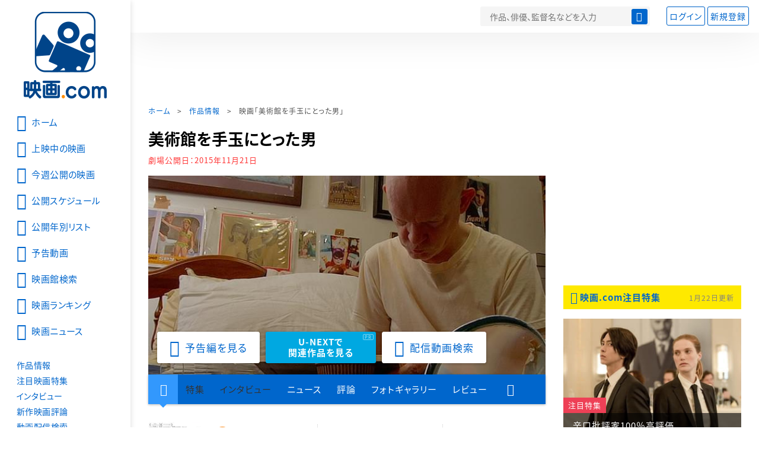

--- FILE ---
content_type: text/html; charset=utf-8
request_url: https://eiga.com/movie/82540/
body_size: 24170
content:
<!DOCTYPE html> <html lang="ja"> <head> <!-- Google Tag Manager --> <script>(function(w,d,s,l,i){w[l]=w[l]||[];w[l].push({'gtm.start':new Date().getTime(),event:'gtm.js'});var f=d.getElementsByTagName(s)[0],j=d.createElement(s),dl=l!='dataLayer'?'&l='+l:'';j.async=true;j.src='https://www.googletagmanager.com/gtm.js?id='+i+dl;f.parentNode.insertBefore(j,f);})(window,document,'script','dataLayer','GTM-K5447T4');</script> <!-- End Google Tag Manager --> <!-- Microsoft Clarity --> <script type="text/javascript">(function(c,l,a,r,i,t,y){c[a]=c[a]||function(){(c[a].q=c[a].q||[]).push(arguments)};t=l.createElement(r);t.async=1;t.src="https://www.clarity.ms/tag/ujn6r4xvs6";y=l.getElementsByTagName(r)[0];y.parentNode.insertBefore(t,y);})(window,document,"clarity","script","ujn6r4xvs6");</script> <!-- End Microsoft Clarity --> <script>(function(){const params_ga4={"page_group":"eiga_movie","page_class":"eiga_movie_detail","title":"美術館を手玉にとった男","country":"アメリカ","source":null,"live_anime":"実写"};params_ga4.login_status=/(?:^|;\s*)eg_a=(?:[^;]+)/.test(document.cookie);const match=document.cookie.match(/(?:^|;\s*)eg_uid_ga4=([^;]*)/);if(match)params_ga4.userid=match[1];(window.dataLayer=window.dataLayer||[]).push(params_ga4);})();</script> <meta http-equiv="x-ua-compatible" content="ie=edge"/> <meta name="viewport" content="width=1060"/> <meta charset="utf-8"/> <title>美術館を手玉にとった男 : 作品情報・キャスト・あらすじ・動画 - 映画.com</title> <meta name="description" content="美術館を手玉にとった男の作品情報。上映スケジュール、キャスト、あらすじ、映画レビュー、予告動画。全米46カ所の美術館を30年にわたって騙し続けた贋作作家マーク・ランディスを描いたドキュメンタリー。2011年、ア..." /> <meta name="keywords" content="美術館を手玉にとった男,情報,映画" /> <meta name="twitter:card" content="summary_large_image" /> <meta name="twitter:site" content="@eigacom" /> <meta name="twitter:title" content="美術館を手玉にとった男 : 作品情報・キャスト・あらすじ・動画" /> <meta name="twitter:description" content="美術館を手玉にとった男の作品情報。上映スケジュール、キャスト、あらすじ、映画レビュー、予告動画。全米46カ所の美術館を30年にわたって騙し続けた贋作作家マーク・ランディスを描いたドキュメンタリー。2011年、ア..." /> <meta name="twitter:image" content="https://media.eiga.com/images/movie/82540/photo/17c17d8faafaaaea.jpg" /> <meta property="og:locale" content="ja_JP" /> <meta property="og:title" content="美術館を手玉にとった男 : 作品情報・キャスト・あらすじ・動画 - 映画.com" /> <meta property="og:type" content="article" /> <meta property="og:url" content="https://eiga.com/movie/82540/" /> <meta property="og:image" content="https://media.eiga.com/images/movie/82540/photo/17c17d8faafaaaea.jpg" /> <meta property="og:description" content="美術館を手玉にとった男の作品情報。上映スケジュール、キャスト、あらすじ、映画レビュー、予告動画。全米46カ所の美術館を30年にわたって騙し続けた贋作作家マーク・ランディスを描いたドキュメンタリー。2011年、ア..." /> <meta property="og:site_name" content="映画.com" /> <meta property="fb:app_id" content="145954668916114" /> <meta name="url-validation" content="13111d521f19171b5151460d100c0c18" /> <link rel="canonical" href="https://eiga.com/movie/82540/" /> <link rel="alternate" href="android-app://com.eiga.app.android/eiga/movie/82540" /> <link rel="icon" type="image/x-icon" href="https://media.eiga.com/favicon.ico" /> <link rel="apple-touch-icon" type="image/png" href="https://media.eiga.com/apple-touch-icon.png" /> <link rel="search" type="application/opensearchdescription+xml" title="映画.com 検索" href="https://media.eiga.com/search_plugin.xml?1768968521" /> <script type="application/ld+json">[{"@context":"http://schema.org","@type":"Movie","name":"美術館を手玉にとった男","url":"https://eiga.com/movie/82540/","image":{"@type":"ImageObject","url":"https://media.eiga.com/images/movie/82540/poster2.jpg"},"description":"全米46カ所の美術館を30年にわたって騙し続けた贋作作家マーク・ランディスを描いたドキュメンタリー。2011年、アメリカ各地の美術館に展示されていた数々の名作が、ある男が造ったニセモノだったことが判明した。このセンセーショナルな事件に全米のメディアは騒然となりFBIも捜査に乗り出すが、その男マーク・ランディスがすべての作品を無償で寄贈していたため、罪に問われることはなかった。美術界に造詣の深いジェニファー・グラウスマン監督とサム・カルマン監督が謎の男ランディスの素顔に迫り、ランディス本人や事件に関わった人々の姿を通して社会の歪みを浮かび上がらせていく。","datePublished":"2015-11-21","director":[{"@type":"Person","name":"サム・カルマン","url":"https://eiga.com/person/293036/"},{"@type":"Person","name":"ジェニファー・グラウスマン","url":"https://eiga.com/person/293042/"}],"author":[],"actor":[{"@type":"Person","name":"マーク・ランディス","url":"https://eiga.com/person/293037/"},{"@type":"Person","name":"マシュー・レイニンガー","url":"https://eiga.com/person/293038/"},{"@type":"Person","name":"アーロン・コーワン","url":"https://eiga.com/person/293039/"},{"@type":"Person","name":"ジョン・ギャッパー","url":"https://eiga.com/person/293040/"}],"aggregateRating":{"@type":"AggregateRating","worstRating":0.5,"bestRating":5,"ratingValue":3.5,"reviewCount":15},"dateCreated":"2015-07-17T20:46:10\u002B09:00","dateModified":"2021-12-28T08:47:02\u002B09:00"},{"@context":"http://schema.org","@type":"BreadcrumbList","itemListElement":[{"@type":"ListItem","position":1,"name":"ホーム","item":"https://eiga.com/"},{"@type":"ListItem","position":2,"name":"作品情報","item":"https://eiga.com/movie/"},{"@type":"ListItem","position":3,"name":"映画「美術館を手玉にとった男」","item":"https://eiga.com/movie/82540/"}]},{"@context":"http://schema.org","@type":"WebSite","url":"https://eiga.com/","name":"映画.com"}]</script> <link rel="stylesheet" href="https://media.eiga.com/css/styles.css?1768968520" media="all" /> <link rel="stylesheet" href="https://media.eiga.com/css/slick.css?1768968520" media="all" /> <link rel="stylesheet" href="https://media.eiga.com/css/movie.css?1768968520" media="all" /> <style>.video>iframe{width:100%;height:100%;}.txt-block>.short:not(.text-expanded){display:-webkit-box;-webkit-line-clamp:5;-webkit-box-orient:vertical;overflow:hidden;}.txt-block>.short:not(.text-expanded)+a.read-more:before{content:"続きを読む";}</style> <script>(function(w,d,s,l,i){w[l]=w[l]||[];w[l].push({"gtm.start":new Date().getTime(),event:"gtm.js"});var f=d.getElementsByTagName(s)[0],j=d.createElement(s),dl=l!="dataLayer"?"&l="+l:"";j.async=true;j.src="https://www.googletagmanager.com/gtm.js?id="+i+dl;f.parentNode.insertBefore(j,f);})(window,document,"script","dataLayer","GTM-K5447T4");</script> <script>window.userLoggedIn=/(^|; *)eg_a=\w+/.test(document.cookie);!function(){var ua=navigator.userAgent;var b=ua&&/ByteLocale/.test(ua);if(b){var css=".adBox-a, #rect_ad, #rect_ad_footer, #container_bottom_overlay, #amazon_play_btn, #m-amazon_prime, #p-amazon_prime, #m-dvd, #p-dvd, #search-dvd, #homeCtsBox > .cmnBnrBox { display: none; }";var style=document.createElement("style");style.textContent=css;document.head.appendChild(style);window.disableGAM=true;}}();</script> <script data-more="true" data-async-reload="1">function renderAd(onScroll){!function(d,s,id){if(!d.getElementById(id)){var fjs=d.getElementsByTagName(s)[0],js=d.createElement(s);js.id=id;js.async=true;js.defer=true;js.src="https://get.s-onetag.com/f51201ae-7ba5-4ed4-a7eb-8c3e3f94ef8e/tag.min.js";fjs.parentNode.insertBefore(js,fjs);}}(document,"script","s-onetag-js");!function(d,s,id){if(!d.getElementById(id)){var fjs=d.getElementsByTagName(s)[0],js=d.createElement(s);js.id=id;js.async=true;js.src="https://micro.rubiconproject.com/prebid/dynamic/27947.js";fjs.parentNode.insertBefore(js,fjs);}}(document,"script","prebid-js");!function(d,s,id){if(!d.getElementById(id)){var fjs=d.getElementsByTagName(s)[0],js=d.createElement(s);js.id=id;js.async=true;js.src="https://securepubads.g.doubleclick.net/tag/js/gpt.js";fjs.parentNode.insertBefore(js,fjs);}}(document,"script","doubleclick-js");window.googletag=window.googletag||{cmd:[]};var gptAdSlots=[];var headerBiddingSlots=[];var nonHeaderBiddingSlots=[];window.pbjs=window.pbjs||{que:[]};var failSafeTimeout=3500;googletag.cmd.push(function(){googletag.destroySlots();gptAdSlots.push(googletag.defineOutOfPageSlot("/91154333/e-overlay/728x90",googletag.enums.OutOfPageFormat.BOTTOM_ANCHOR).addService(googletag.pubads()));gptAdSlots.push(googletag.defineSlot("/91154333/e-contents/1st_728x90",[[728,90]],"div-gpt-ad-e-contents-1st_728x90").addService(googletag.pubads()));gptAdSlots.push(googletag.defineSlot("/91154333/e-contents/1st_300x250",[[300,250],[336,280]],"div-gpt-ad-e-contents-1st_300x250").addService(googletag.pubads()));gptAdSlots.push(googletag.defineSlot("/91154333/e-contents/side_300x250",[[300,250],[336,280]],"div-gpt-ad-e-contents-side_300x250").addService(googletag.pubads()));gptAdSlots.push(googletag.defineSlot("/91154333/e-contents/left_300x250",[[300,250],[336,280]],"div-gpt-ad-e-contents-left_300x250").addService(googletag.pubads()));gptAdSlots.push(googletag.defineSlot("/91154333/e-contents/right_300x250",[[300,250],[336,280]],"div-gpt-ad-e-contents-right_300x250").addService(googletag.pubads()));gptAdSlots.push(googletag.defineSlot("/91154333/e-contents/footer_left_300x250",[[300,250],[336,280]],"div-gpt-ad-e-contents-footer_left_300x250").addService(googletag.pubads()));gptAdSlots.push(googletag.defineSlot("/91154333/e-contents/footer_right_300x250",[[300,250],[336,280]],"div-gpt-ad-e-contents-footer_right_300x250").addService(googletag.pubads()));gptAdSlots.push(googletag.defineSlot("/91154333/e-contents/footer_728x90",[[728,90]],"div-gpt-ad-e-contents-footer_728x90").addService(googletag.pubads()));gptAdSlots.push(googletag.defineOutOfPageSlot("/91154333/e-Web-Interstitials",googletag.enums.OutOfPageFormat.INTERSTITIAL).addService(googletag.pubads()));gptAdSlots.forEach(function(gptAdSlot){headerBiddingSlots.push(gptAdSlot);});googletag.pubads().disableInitialLoad();googletag.pubads().enableSingleRequest();googletag.enableServices();if(nonHeaderBiddingSlots.length>0){googletag.pubads().refresh(nonHeaderBiddingSlots);}});var slotMap=[{"divId":"gpt_unit_/91154333/e-overlay/728x90_0","name":"/91154333/e-overlay/728x90","sizes":[{"w":728,"h":90}]},{"divId":"div-gpt-ad-e-contents-1st_728x90","name":"/91154333/e-contents/1st_728x90","sizes":[{"w":728,"h":90}]},{"divId":"div-gpt-ad-e-contents-1st_300x250","name":"/91154333/e-contents/1st_300x250","sizes":[{"w":300,"h":250},{"w":336,"h":280}]},{"divId":"div-gpt-ad-e-contents-side_300x250","name":"/91154333/e-contents/side_300x250","sizes":[{"w":300,"h":250},{"w":336,"h":280}]},{"divId":"div-gpt-ad-e-contents-left_300x250","name":"/91154333/e-contents/left_300x250","sizes":[{"w":300,"h":250},{"w":336,"h":280}]},{"divId":"div-gpt-ad-e-contents-right_300x250","name":"/91154333/e-contents/right_300x250","sizes":[{"w":300,"h":250},{"w":336,"h":280}]},{"divId":"div-gpt-ad-e-contents-footer_left_300x250","name":"/91154333/e-contents/footer_left_300x250","sizes":[{"w":300,"h":250},{"w":336,"h":280}]},{"divId":"div-gpt-ad-e-contents-footer_right_300x250","name":"/91154333/e-contents/footer_right_300x250","sizes":[{"w":300,"h":250},{"w":336,"h":280}]},{"divId":"div-gpt-ad-e-contents-footer_728x90","name":"/91154333/e-contents/footer_728x90","sizes":[{"w":728,"h":90}]},{"divId":"gpt_unit_/91154333/e-Web-Interstitials_0","name":"/91154333/e-Web-Interstitials","sizes":[{"w":300,"h":250},{"w":336,"h":280},{"w":320,"h":480}]}];var sizeMappings={"gpt_unit_/91154333/e-overlay/728x90_0":[{"minViewPort":[0,0],"sizes":[[728,90]]}]};fetchHeaderBids().then((results)=>{googletag.cmd.push(()=>{const divIdsToRefresh=Array.isArray(results)&&results.length?results:slotMap.map((slot)=>slot.divId);const slotsToRefresh=googletag.pubads().getSlots().filter((slot)=>divIdsToRefresh.includes(slot.getSlotElementId()));googletag.pubads().refresh(slotsToRefresh);});});function fetchHeaderBids(){const prebidPromise=new Promise((resolve)=>{pbjs.que.push(()=>{pbjs.rp.requestBids({slotMap:slotMap,sizeMappings:sizeMappings,callback:(_,__,auctionId)=>{googletag.cmd.push(function(){const adUnitCodes=(pbjs.rp.slotManager?pbjs.rp.slotManager.getSlotMapForAuctionId(auctionId):slotMap).map((slot)=>slot.divId);pbjs.setTargetingForGPTAsync(adUnitCodes);return resolve(adUnitCodes);});}});});});return Promise.race([prebidPromise,new Promise((resolve)=>setTimeout(resolve,failSafeTimeout)),]);}}</script> <script data-async-reload="1">if(!window.disableGAM){renderAd();}</script> <script>!function(f,b,e,v,n,t,s){if(f.fbq)return;n=f.fbq=function(){n.callMethod?n.callMethod.apply(n,arguments):n.queue.push(arguments)};if(!f._fbq)f._fbq=n;n.push=n;n.loaded=!0;n.version="2.0";n.queue=[];t=b.createElement(e);t.async=!0;t.src=v;s=b.getElementsByTagName(e)[0];s.parentNode.insertBefore(t,s)}(window,document,"script","//connect.facebook.net/en_US/fbevents.js");fbq("init","514773288703492");fbq("track","PageView");</script> <noscript><img style="display:none;" src="https://www.facebook.com/tr?id=514773288703492&amp;ev=PageView&amp;noscript=1" width="1" height="1" loading="lazy" alt="" /></noscript> <script>!function(e,t,n,s,u,a){e.twq||(s=e.twq=function(){s.exe?s.exe.apply(s,arguments):s.queue.push(arguments);},s.version="1.1",s.queue=[],u=t.createElement(n),u.async=!0,u.src="//static.ads-twitter.com/uwt.js",a=t.getElementsByTagName(n)[0],a.parentNode.insertBefore(u,a))}(window,document,"script");twq("init","o0isk");twq("track","PageView");</script> <script async src="https://s.yimg.jp/images/listing/tool/cv/ytag.js"></script> <script>window.yjDataLayer=window.yjDataLayer||[];function ytag(){yjDataLayer.push(arguments);}ytag({"type":"ycl_cookie"});ytag({"type":"ycl_cookie_extended"});</script> </head> <body id="page-top" spellcheck="false"> <noscript><iframe src="https://www.googletagmanager.com/ns.html?id=GTM-K5447T4" height="0" width="0" style="display:none;visibility:hidden;"></iframe></noscript> <div class="all-site-wrapper"> <div class="page-wrapper" id="document_i6tk32"> <header class="site-header"> <div class="header-main"> <div class="menu-open-btn"><span class="icon large hamburger"></span></div> <div class="head-logo"> <a href="/"><img alt="映画のことなら映画.com" src="https://media.eiga.com/images/assets/logo_header.png" width="152" height="31" loading="lazy" /></a> </div> <nav class="head-nav"> <ul> <li><a href="/movie/"><span class="icon large movie">作品</span></a></li> <li><a href="/theater/"><span class="icon large theater">映画館</span></a></li> <li><a href="/news/"><span class="icon large news">ニュース</span></a></li> </ul> </nav> <div class="head-search"> <div class="search-btn"><span class="icon search"></span></div> <div class="search-box"> <form action="/search/" accept-charset="UTF-8" method="get"> <input placeholder="作品、俳優、監督名などを入力" accesskey="t" type="text" name="t" id="t" /> <button type="submit" tabindex="0"><span class="icon search"></span></button> </form> </div> </div> <div class="head-account log-out"> <ul> <li><a class="btn small" data-google-interstitial="false" href="/login/" rel="nofollow">ログイン</a></li> <li><a class="btn small" data-remote="true" data-google-interstitial="false" href="/regist_user/" rel="nofollow">新規登録</a></li> </ul> </div> <script>if(window.userLoggedIn){document.querySelector(".head-account.log-out").classList.add("hidden");}</script> <div class="head-account log-in-notification hidden"> <div class="user-account-notification icon alert"> <span class="notice-number"></span> </div> <div class="mypage-info-notification"></div> </div> <div class="head-account log-in hidden"> <div class="user-account"> <img class="img-circle" width="36" src="https://media.eiga.com/images/profile/noimg/160.png" loading="lazy" alt="" /> <span class="notice-number"></span> </div> <div class="mypage-info"> <div class="mypage-link"> <a class="link" href="/mypage/" rel="nofollow">Myページ</a> <a class="btn" href="/login/logout/" rel="nofollow">ログアウト</a> </div> </div> </div> </div> <div class="header-banner"> <div id="div-gpt-ad-e-contents-1st_728x90" style="height:90px;"></div> </div> </header> <main> <div class="content-container"> <div class="content-main"> <div class="breadcrumb"><a href="/">ホーム</a> &gt; <a href="/movie/">作品情報</a> &gt; <strong>映画「美術館を手玉にとった男」</strong></div> <article> <h1 class="page-title">美術館を手玉にとった男</h1> <p class="date-published"> 劇場公開日：<strong>2015年11月21日</strong> </p> <div class="hero-img"> <div class="movie-primary-btn"> <ul> <li><span class="btn line01 play"><span class="icon large video">予告編を見る</span></span></li> <li> <a class="btn unext point" href="#u_next" data-google-interstitial="false"> <span>U-NEXTで<br>関連作品を見る</span> </a> <span class="pr">PR</span> </li> <li> <a href="/rental/q/?movie=82540" rel="nofollow"> <span class="btn line01 play"><span class="icon large search">配信動画検索</span></span> </a> </li> </ul> </div> <img width="670" loading="eager" alt="美術館を手玉にとった男" src="https://media.eiga.com/images/movie/82540/photo/17c17d8faafaaaea/640.jpg" /> </div> <nav class="nav-basic"> <ul class="primary"> <li class="active"><a class="icon home" href="/movie/82540/"><span>作品トップ</span></a></li> <li><span data-google-interstitial="false">特集</span></li> <li><span>インタビュー</span></li> <li><a href="/movie/82540/news/" rel="nofollow">ニュース</a></li> <li><a href="/movie/82540/critic/">評論</a></li> <li><a href="/movie/82540/gallery/">フォトギャラリー</a></li> <li><a href="/movie/82540/review/">レビュー</a></li> <li><span class="icon more"></span></li> </ul> <ul class="secondary"> <li><a href="/rental/q/?movie=82540" rel="nofollow">動画配信検索</a></li> <li><a href="/movie/82540/users/">Check-inユーザー</a></li> </ul> </nav> <div class="movie-information"> <div class="poster-img"> <a class="icon-movie-poster" href="/movie/82540/photo/"><img width="92" loading="eager" alt="美術館を手玉にとった男" src="https://media.eiga.com/images/movie/82540/poster2/100.jpg" /></a> </div> <div class="movie-information-inner"> <div class="review-tool"> <div class="review-tool-inner"> <a class="review-average" href="/movie/82540/review/"> <span class="rating-star small val35">3.5</span><span class="total-number icon-after arrowopen">全<span class="all-reviews-link">15</span>件</span> </a> <div class="histogram"> <div class="r5"><span><span style="width:14%;"></span></span>14%</div> <div class="r4"><span><span style="width:43%;"></span></span>43%</div> <div class="r3"><span><span style="width:29%;"></span></span>29%</div> <div class="r2"><span><span style="width:14%;"></span></span>14%</div> <div class="r1"><span><span style="width:0%;"></span></span>0%</div> </div> </div> <div class="review-tool-inner review-score"> <form action="/movie/82540/rating/" accept-charset="UTF-8" data-remote="true" method="post" autocomplete="off"> 採点<span class="score-star" data-param="rating" data-submit="true"></span> <span class="score-val no-score"> 未評価 </span> <input type="submit" name="commit" value="" /> </form> </div> <div class="review-tool-inner"> <a class="icon xlarge revue" data-remote="true" data-google-interstitial="false" href="/movie/82540/review/form/" rel="nofollow">レビューを書く</a> <span class="guidline"> <a target="_blank" href="/info/review_guideline/">レビューガイドライン</a> </span> </div> </div> <div class="popular-tool"> <form id="check_in_form_82540" data-analytics-linkclick-ga4="{&quot;page_group&quot;:&quot;eiga_movie&quot;,&quot;page_class&quot;:&quot;onclick_eiga_movie_detail_checkin&quot;,&quot;title&quot;:&quot;美術館を手玉にとった男&quot;}" data-remote="true" action="/movie/82540/checkin/" accept-charset="UTF-8" method="post" autocomplete="off"> <input value="https://eiga.com/movie/82540/?click_id=82540" autocomplete="off" type="hidden" name="return_to" id="return_to" /> <label class= "checkin-lbl"> <input type="submit" name="commit" value="" class="checkin-btn" /> <p>Check-in<span class="checkin-count"></span></p> </label> </form> </div> <div class="sns-link"> <a class="icon sns-twitter twitter" rel="nofollow" target="_blank" href="https://x.com/intent/tweet?text=%E7%BE%8E%E8%A1%93%E9%A4%A8%E3%82%92%E6%89%8B%E7%8E%89%E3%81%AB%E3%81%A8%E3%81%A3%E3%81%9F%E7%94%B7%0A&amp;url=https%3A%2F%2Feiga.com%2Fl%2Fyco4n">X</a> <a class="icon sns-facebook facebook" rel="nofollow" target="_blank" href="https://www.facebook.com/dialog/share?app_id=145954668916114&amp;href=https%3A%2F%2Feiga.com%2Fmovie%2F82540%2F">Facebook</a> <a class="icon sns-pocket pocket" rel="nofollow" target="_blank" href="https://getpocket.com/edit?url=https%3A%2F%2Feiga.com%2Fmovie%2F82540%2F">Pocket</a> <a class="icon sns-hatena hatena" rel="nofollow" target="_blank" href="https://b.hatena.ne.jp/add?mode=confirm&amp;url=https%3A%2F%2Feiga.com%2Fmovie%2F82540%2F">Hatena</a> <a title="QRコードをダウンロードする" rel="nofollow" class="icon QR" href="#">QRコード</a> </div> </div> </div> <div class="movie-details"> <section class="txt-block"> <h2 class="title-square"> 解説・あらすじ </h2> <p>全米46カ所の美術館を30年にわたって騙し続けた贋作作家マーク・ランディスを描いたドキュメンタリー。2011年、アメリカ各地の美術館に展示されていた数々の名作が、ある男が造ったニセモノだったことが判明した。このセンセーショナルな事件に全米のメディアは騒然となりFBIも捜査に乗り出すが、その男マーク・ランディスがすべての作品を無償で寄贈していたため、罪に問われることはなかった。美術界に造詣の深いジェニファー・グラウスマン監督とサム・カルマン監督が謎の男ランディスの素顔に迫り、ランディス本人や事件に関わった人々の姿を通して社会の歪みを浮かび上がらせていく。</p> <p class="data"> 2014年製作／89分／アメリカ<br/>原題または英題：Art and Craft<br/>配給：トレノバ<br/>劇場公開日：2015年11月21日 </p> </section> <div class="vod-guid"> <a href="/movie/82540/vods/">配信で「美術館を手玉にとった男」を見る</a> </div> <section id="staff-cast"> <h2 class="title-square">スタッフ・キャスト</h2> <div class="row"> <div class="col-s-6"> <dl class="movie-staff"> <dt>監督</dt> <dd> <a href="/person/293036/"><span>サム・カルマン</span></a> </dd> <dd> <a href="/person/293042/"><span>ジェニファー・グラウスマン</span></a> </dd> <dt>共同監督</dt> <dd><a href="/person/293043/">マーク・ベッカー</a></dd> <dt>撮影</dt> <dd><a href="/person/91188/">サム・カルマン</a></dd> <dt>編集</dt> <dd><a href="/person/293043/">マーク・ベッカー</a></dd> <dt>音楽</dt> <dd><a href="/person/293044/">ステファン・ウルリッヒ</a></dd> </dl> </div> <div class="col-s-6"> <ul class="movie-cast"> <li> <a class="person" href="/person/293037/"> <img width="54" alt="" src="https://media.eiga.com/images/person/noimg/160.png" loading="lazy" /><p><span>マーク・ランディス</span></p> </a> </li> <li> <a class="person" href="/person/293038/"> <img width="54" alt="" src="https://media.eiga.com/images/person/noimg/160.png" loading="lazy" /><p><span>マシュー・レイニンガー</span></p> </a> </li> <li> <a class="person" href="/person/293039/"> <img width="54" alt="" src="https://media.eiga.com/images/person/noimg/160.png" loading="lazy" /><p><span>アーロン・コーワン</span></p> </a> </li> <li> <a class="person" href="/person/293040/"> <img width="54" alt="" src="https://media.eiga.com/images/person/noimg/160.png" loading="lazy" /><p><span>ジョン・ギャッパー</span></p> </a> </li> </ul> </div> </div> <div class="open-btn"><span class="icon-after arrowopen">全てのスタッフ・キャストを見る</span></div> </section> </div> </article> <div class="area-unext" style="margin: 50px 0px;"> <section id="u_next"> <div class="poweredby"> <div> <p class="title-xlarge"><span>美術館を手玉にとった男</span> の関連作を観る</p> </div> </div> <div class="slide-menu slide-5"> <a data-code="SID0049702" style="white-space:normal;" target="_blank" href="https://www.video.unext.jp/title/SID0049702/c_txt=b?rid=SID0049702&amp;utm_medium=a_n&amp;utm_campaign=a_n&amp;utm_content=SID0049702&amp;cid=D31962&amp;utm_source=eigacom&amp;adid=XXX&amp;utm_term=82540_related"> <img width="140" alt="行き止まりの世界に生まれて" src="https://media.eiga.com/images/movie/92439/photo/139297feddcde36e/160.jpg" loading="lazy" /> 行き止まりの世界に生まれて<br> </a> <a data-code="SID0073252" style="white-space:normal;" target="_blank" href="https://www.video.unext.jp/title/SID0073252/c_txt=b?rid=SID0073252&amp;utm_medium=a_n&amp;utm_campaign=a_n&amp;utm_content=SID0073252&amp;cid=D31962&amp;utm_source=eigacom&amp;adid=XXX&amp;utm_term=82540_related"> <img width="140" alt="FLEE フリー" src="https://media.eiga.com/images/movie/93325/photo/4e3662241999cc01/160.jpg" loading="lazy" /> FLEE フリー<br> </a> <a data-code="SID0053359" style="white-space:normal;" target="_blank" href="https://www.video.unext.jp/title/SID0053359/c_txt=b?rid=SID0053359&amp;utm_medium=a_n&amp;utm_campaign=a_n&amp;utm_content=SID0053359&amp;cid=D31962&amp;utm_source=eigacom&amp;adid=XXX&amp;utm_term=82540_related"> <img width="140" alt="ビッグ・リトル・ファーム 理想の暮らしのつくり方" src="https://media.eiga.com/images/movie/92228/photo/8d1f1648793543b8/160.jpg" loading="lazy" /> ビッグ・リトル・ファーム　理想の暮らしのつくり方<br> </a> <a data-code="SID0071734" style="white-space:normal;" target="_blank" href="https://www.video.unext.jp/title/SID0071734/c_txt=b?rid=SID0071734&amp;utm_medium=a_n&amp;utm_campaign=a_n&amp;utm_content=SID0071734&amp;cid=D31962&amp;utm_source=eigacom&amp;adid=XXX&amp;utm_term=82540_related"> <img width="140" alt="ナワリヌイ" src="https://media.eiga.com/images/movie/97181/photo/eb572db24a312aef/160.jpg" loading="lazy" /> ナワリヌイ<br> </a> <a data-code="SID0027040" style="white-space:normal;" target="_blank" href="https://www.video.unext.jp/title/SID0027040/c_txt=b?rid=SID0027040&amp;utm_medium=a_n&amp;utm_campaign=a_n&amp;utm_content=SID0027040&amp;cid=D31962&amp;utm_source=eigacom&amp;adid=XXX&amp;utm_term=82540_related"> <img width="140" alt="シチズンフォー スノーデンの暴露" src="https://media.eiga.com/images/movie/81884/photo/8cb66cf29db29d84/160.jpg" loading="lazy" /> シチズンフォー　スノーデンの暴露<br> </a> <a data-code="SID0094575" style="white-space:normal;" target="_blank" href="https://www.video.unext.jp/title/SID0094575/c_txt=b?rid=SID0094575&amp;utm_medium=a_n&amp;utm_campaign=a_n&amp;utm_content=SID0094575&amp;cid=D31962&amp;utm_source=eigacom&amp;adid=XXX&amp;utm_term=82540_related"> <img width="140" alt="わたしは金正男を殺してない" src="https://media.eiga.com/images/movie/93504/photo/facfc107f146e1c1/160.jpg" loading="lazy" /> わたしは金正男を殺してない<br> </a> <a data-code="SID0159280" style="white-space:normal;" target="_blank" href="https://www.video.unext.jp/title/SID0159280/c_txt=b?rid=SID0159280&amp;utm_medium=a_n&amp;utm_campaign=a_n&amp;utm_content=SID0159280&amp;cid=D31962&amp;utm_source=eigacom&amp;adid=XXX&amp;utm_term=82540_related"> <img width="140" alt="ドキュメンタリー オブ ベイビーわるきゅーれ" src="https://media.eiga.com/images/movie/102257/photo/e9005a91b0066301/160.jpg" loading="lazy" /> ドキュメンタリー オブ ベイビーわるきゅーれ<br> </a> <a data-code="SID0089646" style="white-space:normal;" target="_blank" href="https://www.video.unext.jp/title/SID0089646/c_txt=b?rid=SID0089646&amp;utm_medium=a_n&amp;utm_campaign=a_n&amp;utm_content=SID0089646&amp;cid=D31962&amp;utm_source=eigacom&amp;adid=XXX&amp;utm_term=82540_related"> <img width="140" alt="妖怪の孫" src="https://media.eiga.com/images/movie/98852/photo/10a30c97d94107ae/160.jpg" loading="lazy" /> 妖怪の孫<br> </a> <a data-code="SID0073633" style="white-space:normal;" target="_blank" href="https://www.video.unext.jp/title/SID0073633/c_txt=b?rid=SID0073633&amp;utm_medium=a_n&amp;utm_campaign=a_n&amp;utm_content=SID0073633&amp;cid=D31962&amp;utm_source=eigacom&amp;adid=XXX&amp;utm_term=82540_related"> <img width="140" alt="名付けようのない踊り" src="https://media.eiga.com/images/movie/95713/photo/fdecde5983cf1d44/160.jpg" loading="lazy" /> 名付けようのない踊り<br> </a> </div> <p class="powered unext"> <a target="_blank" href="https://video.unext.jp/introduction?adid=XXX&amp;utm_medium=a_n&amp;utm_campaign=a_n&amp;cid=D31962&amp;utm_source=eigacom&amp;rid=EG00001"> <img alt="powered by U-NEXT" src="https://media.eiga.com/images/movie/U-NEXT-logo.png" loading="lazy" /> </a> </p> </section> </div> <section> <h2 class="title-xlarge"><a class="icon-after arrowhead" href="/movie/82540/news/" rel="nofollow">関連ニュース</a></h2> <ul class="row list-tile"> <li class="col-s-4"> <a href="/news/20150821/9/?lid=movie_news_1"> <div class="img-thumb w200 zoom-size"> <img alt="なぜ贋作を寄贈し続けたのか？「美術館を手玉にとった男」予告公開" src="https://media.eiga.com/images/buzz/52438/bijyutsukan_large.jpg" loading="lazy" /></div> <p class="title">なぜ贋作を寄贈し続けたのか？「美術館を手玉にとった男」予告公開</p> </a> <small class="time">2015年8月21日</small> </li> <li class="col-s-4"> <a href="/news/20150717/2/?lid=movie_news_2"> <div class="img-thumb w200 zoom-size"> <img alt="30年間全米の美術館をだました贋作画家を追うドキュメンタリー、11月公開" src="https://media.eiga.com/images/buzz/51782/bijyutukan_tedama_large.jpg" loading="lazy" /></div> <p class="title">30年間全米の美術館をだました贋作画家を追うドキュメンタリー、11月公開</p> </a> <small class="time">2015年7月17日</small> </li> </ul> <a class="btn" href="/movie/82540/news/" rel="nofollow"><span class="icon arrow">関連ニュースをもっと読む</span></a> </section> <section> <h2 class="title-xlarge"><a class="icon-after arrowhead" href="/movie/82540/critic/">映画評論</a></h2> <div class="related-box"> <div class="related-box-thumb"> <a href="/movie/82540/critic/"><img alt="" src="https://media.eiga.com/images/review/3133/094f398f9421dc4e.jpg" loading="lazy" /></a> </div> <h3 class="title"><a href="/movie/82540/critic/">善意の贋作者の奇妙な人生、奇妙な魅力</a></h3> <p class="txt">本作は、30年間に渡って美術館に名画の贋作を無償で寄贈し続けた男のドキュメンタリーである。まずこのプロットを聞いただけでワクワクする。一見して男の動機はわからない。わからないからこそ非常に惹かれる。しかもフィクションではなく、実話であり、カメラの前で贋作...</p> <a class="more icon arrow" href="/movie/82540/critic/">この映画評論・批評を読む</a> </div> </section> <div class="row ad-box" style="margin:40px -10px;justify-content:space-around;"> <div id="div-gpt-ad-e-contents-left_300x250" style="height:280px;"></div> <div id="div-gpt-ad-e-contents-right_300x250" style="height:280px;"></div> </div> <section> <h2 class="title-xlarge"><a class="icon-after arrowhead" href="/movie/82540/gallery/">フォトギャラリー</a></h2> <div class="slide-show"> <div class="slider slide-content"> <a href="/movie/82540/gallery/"> <div class="img"><img alt="画像1" data-lazy="https://media.eiga.com/images/movie/82540/gallery/main_large.jpg" data-copyrigh="(C)Purple Parrot Films" /></div> </a> <a href="/movie/82540/gallery/2/"> <div class="img"><img alt="画像2" data-lazy="https://media.eiga.com/images/movie/82540/gallery/sub01_large.jpg" data-copyrigh="(C)Purple Parrot Films" /></div> </a> <a href="/movie/82540/gallery/3/"> <div class="img"><img alt="画像3" data-lazy="https://media.eiga.com/images/movie/82540/gallery/sub02_large.jpg" data-copyrigh="(C)Purple Parrot Films" /></div> </a> <a href="/movie/82540/gallery/4/"> <div class="img"><img alt="画像4" data-lazy="https://media.eiga.com/images/movie/82540/gallery/sub03_large.jpg" data-copyrigh="(C)Purple Parrot Films" /></div> </a> <a href="/movie/82540/gallery/5/"> <div class="img"><img alt="画像5" data-lazy="https://media.eiga.com/images/movie/82540/gallery/sub04_large.jpg" data-copyrigh="(C)Purple Parrot Films" /></div> </a> <a href="/movie/82540/gallery/6/"> <div class="img"><img alt="画像6" data-lazy="https://media.eiga.com/images/movie/82540/gallery/sub05_large.jpg" data-copyrigh="(C)Purple Parrot Films" /></div> </a> <a href="/movie/82540/gallery/7/"> <div class="img"><img alt="画像7" data-lazy="https://media.eiga.com/images/movie/82540/gallery/sub06_large.jpg" data-copyrigh="(C)Purple Parrot Films" /></div> </a> <a href="/movie/82540/gallery/8/"> <div class="img"><img alt="画像8" data-lazy="https://media.eiga.com/images/movie/82540/gallery/sub07_large.jpg" data-copyrigh="(C)Purple Parrot Films" /></div> </a> <a href="/movie/82540/gallery/9/"> <div class="img"><img alt="画像9" data-lazy="https://media.eiga.com/images/movie/82540/gallery/sub08_large.jpg" data-copyrigh="(C)Purple Parrot Films" /></div> </a> <a href="/movie/82540/gallery/10/"> <div class="img"><img alt="画像10" data-lazy="https://media.eiga.com/images/movie/82540/gallery/sub09_cullman_large.jpg" data-copyrigh="(C)Purple Parrot Films (C)Sam Cullman" /></div> </a> <a href="/movie/82540/gallery/11/"> <div class="img"><img alt="画像11" data-lazy="https://media.eiga.com/images/movie/82540/gallery/sub10_large.jpg" data-copyrigh="(C)Purple Parrot Films" /></div> </a> </div> <ul class="slider slide-nav"> <li><img alt="画像1" src="https://media.eiga.com/images/movie/82540/gallery/main_mobile_large.jpg" loading="lazy" /></li> <li><img alt="画像2" src="https://media.eiga.com/images/movie/82540/gallery/sub01_mobile_large.jpg" loading="lazy" /></li> <li><img alt="画像3" src="https://media.eiga.com/images/movie/82540/gallery/sub02_mobile_large.jpg" loading="lazy" /></li> <li><img alt="画像4" src="https://media.eiga.com/images/movie/82540/gallery/sub03_mobile_large.jpg" loading="lazy" /></li> <li><img alt="画像5" src="https://media.eiga.com/images/movie/82540/gallery/sub04_mobile_large.jpg" loading="lazy" /></li> <li><img alt="画像6" src="https://media.eiga.com/images/movie/82540/gallery/sub05_mobile_large.jpg" loading="lazy" /></li> <li><img alt="画像7" src="https://media.eiga.com/images/movie/82540/gallery/sub06_mobile_large.jpg" loading="lazy" /></li> <li><img alt="画像8" src="https://media.eiga.com/images/movie/82540/gallery/sub07_mobile_large.jpg" loading="lazy" /></li> <li><img alt="画像9" src="https://media.eiga.com/images/movie/82540/gallery/sub08_mobile_large.jpg" loading="lazy" /></li> <li><img alt="画像10" src="https://media.eiga.com/images/movie/82540/gallery/sub09_cullman_mobile_large.jpg" loading="lazy" /></li> <li><img alt="画像11" src="https://media.eiga.com/images/movie/82540/gallery/sub10_mobile_large.jpg" loading="lazy" /></li> </ul> <div class="slide-information"> <p>(C)Purple Parrot Films</p> </div> </div> </section> <section> <h2 class="title-xlarge"><a class="icon-after arrowhead" href="/movie/82540/review/">映画レビュー</a></h2> <nav class="nav-basic nav-review"> <ul class="nav-tab line"> <li class="active"><span>すべて</span></li> <li><a href="/movie/82540/review/nospoiler/">ネタバレなし</a></li> <li><a href="/movie/82540/review/spoiler/">ネタバレ</a></li> </ul> <form class="review-sort"> <div class="list-switch"> <span class="title">並び替え</span> <label class="custom-select-btn"> <select onchange="top.location.href=value"> <option value="/movie/82540/review/" selected="selected">標準</option> <option value="/movie/82540/review/all-rating/">評価の高い順</option> <option value="/movie/82540/review/all-rating-a/">評価の低い順</option> <option value="/movie/82540/review/all-empathy/">共感した！の多い順</option> </select> </label> </div> </form> </nav> <div class="review-tool clear-both-box"> <div class="review-tool-inner"> <a title="平均評価" class="review-average" href="/movie/82540/review/"> <span class="rating-star small val35">3.5</span><span class="total-number"><span class="all-reviews-link">全15件</span></span> </a> </div> <div class="review-tool-inner review-score"> <form data-remote="true" action="/movie/82540/rating/" accept-charset="UTF-8" method="post" autocomplete="off"> 採点する<span class="score-star" data-param="rating" data-submit="true"></span> <span class="score-val no-score"> 未評価 </span> <input type="submit" name="commit" value="" /> </form> </div> <div class="review-tool-inner"> <a class="icon xlarge revue" data-remote="true" data-google-interstitial="false" href="/movie/82540/review/form/" rel="nofollow">レビューを書く</a> <span class="guidline"> <a target="_blank" href="/info/review_guideline/">レビューガイドライン</a> </span> </div> </div> <div class="movie-review-list"> <div class="user-review" data-review-user="788021"> <div class="user-review-inner"> <h3 class="review-title"> <span class="rating-star val50">5.0</span> <a href="/movie/82540/review/02704609/">マークランディスのひたむきさと才能に胸を打った</a> </h3> <div class="review-data"> <div class="time">2021年12月28日</div> <div class="post-device">スマートフォンから投稿</div> <div class="watch-methods">鑑賞方法：VOD</div> <div class="movie-impresses"> <p class="impresses face01"><span>泣ける</span></p><p class="impresses face07"><span>興奮</span></p><p class="impresses face08"><span>知的</span></p> </div> <div class="edit"> <a href="/movie/82540/review/form/" rel="nofollow">編集</a> </div> </div> <div class="pulldown violation-report margin-top24" data-review-user="788021"> <label class="icon more"> <input type="checkbox"> <ul> <li> <span class="icon block"></span> <a class="block-btn" data-review-user="788021" data-review-nickname="シネマラブ" data-remote="true" data-method="post" data-google-interstitial="false" href="/user/788021/block/" rel="nofollow"> <span>このユーザーを</span><span class="toggle-text">ブロックする</span> </a> </li> <li> <span class="icon flag"></span> <a href="/help/contact/?report_target=2704609&amp;report_type=eiga_review" rel="nofollow">このレビューを報告する</a> </li> </ul> </label> </div> <div class="txt-block"> <p class="short">ゴッホ展以来アート系にはまり、その一貫で観ました。<br/>タイトルはミスリーディングですね。<br/>初め、どんなにか悪党かと思っていたら意外にも純粋な人。<br/>家族も友達もいず、精神疾患を抱え、ただひたすら絵画に向き合う日々。<br/>やったことは道徳的に許されることではないですが、面白いのは良くある贋作事件と異なり、無償でやっているところ。<br/>最初に贋作であることを突き止めたレイニンガーは当初怒りを感じながらも、最後はもはや彼の才能に恋をしているのではというくらいの執念ぶりである。<br/>最後の展開は、フィクションではあり得ない面白さなので是非前情報なしで堪能頂きたい。<br/>レイニンガーがある意味マークランディスの承認欲求を満たしたのでしょう。<br/><br/>彼の生い立ちは節々で語られるが、精神疾患が生来のものなのか後天的なのかいまいち分からない。もしかしたら両方なのであろう。最初はもっと知りたいと思ったが、その分からないところが彼をさらにミステリアスに見せていて良かった。<br/><br/>彼の作品見てみたいですね。<br/><br/>社会では弱者として扱われているのかもしれませんが、非常に教養、才能があり、お会いしたら面白いのかもしれないと惹きつけられました。<br/>私は贋作は支持しませんが、才能がある方は純粋に尊敬します。<br/><br/>非常に良くできたドキュメンタリーで夢中になって観ました。</p><a href="#"></a> </div> <div class="review-reaction"> <div class="comment"> <a class="icon fukidashi" data-remote="true" data-google-interstitial="false" href="/movie/82540/review/02704609/comment/" rel="nofollow">コメントする</a> <span>（0件）</span> </div> <div class="empathy"> <a data-method="post" data-remote="true" class="icon heart" id="review_2704609_vote" data-google-interstitial="false" href="/movie/82540/review/02704609/vote/" rel="nofollow">共感した！</a> <span>（<strong id="review_2704609_votecnt">0</strong>件）</span> </div> </div> <div class="review-bookmarks"> <ul class="bookmarks"> <li> <a href="https://x.com/share" class="twitter-share-button twitter-share-button-rendered twitter-tweet-button" data-url="https://eiga.com/movie/82540/review/02704609/" data-counturl="https://eiga.com/movie/82540/review/02704609/" data-text="シネマラブさんの映画「美術館を手玉にとった男」レビュー（感想・評価）をシェア　☆5.0 #映画" data-count="horizontal" data-lang="ja" rel="nofollow">Xでつぶやく</a> </li> <li class="facebook"><a href="http://www.facebook.com/share.php?u=https%3A%2F%2Feiga.com%2Fmovie%2F82540%2Freview%2F02704609%2F" target="_blank" rel="nofollow">シェア</a></li> </ul> </div> </div> <div class="review-user"> <a href="/user/788021/" rel="nofollow"><img class="img-circle" alt="シネマラブ" src="https://media.eiga.com/images/profile/noimg/160.png" width="68" height="68" loading="lazy" /></a> </div> </div> <div class="user-review" data-review-user="239255"> <div class="user-review-inner"> <h3 class="review-title"> <span class="rating-star val35">3.5</span> <a href="/movie/82540/review/02489178/">天才</a> </h3> <div class="review-data"> <div class="user"> <a class="user-name" href="/user/239255/" rel="nofollow">ミカ</a><span class="user-name-title">さん</span> <a class="follow-btn hidden" data-remote="true" data-method="post" data-google-interstitial="false" href="/user/239255/follow/" rel="nofollow">フォロー</a> </div> <div class="time">2021年2月4日</div> <div class="post-device">iPhoneアプリから投稿</div> <div class="watch-methods">鑑賞方法：VOD</div> <div class="movie-impresses"> <p class="impresses face04"><span>楽しい</span></p><p class="impresses face08"><span>知的</span></p> </div> <div class="edit"> <a href="/movie/82540/review/form/" rel="nofollow">編集</a> </div> </div> <div class="pulldown violation-report margin-top24" data-review-user="239255"> <label class="icon more"> <input type="checkbox"> <ul> <li> <span class="icon block"></span> <a class="block-btn" data-review-user="239255" data-review-nickname="ミカ" data-remote="true" data-method="post" data-google-interstitial="false" href="/user/239255/block/" rel="nofollow"> <span>このユーザーを</span><span class="toggle-text">ブロックする</span> </a> </li> <li> <span class="icon flag"></span> <a href="/help/contact/?report_target=2489178&amp;report_type=eiga_review" rel="nofollow">このレビューを報告する</a> </li> </ul> </label> </div> <div class="txt-block"> <p class="short">絵が描ける人って、ピカソ然り、マーク・ランディス然り、絶対に生まれつきだと思います。ガチで恐ろしい才能の持ち主です。でも、人間性は純粋で世渡りが下手そう。映画を観てると、あり得ない人と出会えるので楽しいですね。</p><a href="#"></a> </div> <div class="review-reaction"> <div class="comment"> <a class="icon fukidashi" data-remote="true" data-google-interstitial="false" href="/movie/82540/review/02489178/comment/" rel="nofollow">コメントする</a> <span>（0件）</span> </div> <div class="empathy"> <a data-method="post" data-remote="true" class="icon heart" id="review_2489178_vote" data-google-interstitial="false" href="/movie/82540/review/02489178/vote/" rel="nofollow">共感した！</a> <span>（<strong id="review_2489178_votecnt">1</strong>件）</span> </div> </div> <div class="review-bookmarks"> <ul class="bookmarks"> <li> <a href="https://x.com/share" class="twitter-share-button twitter-share-button-rendered twitter-tweet-button" data-url="https://eiga.com/movie/82540/review/02489178/" data-counturl="https://eiga.com/movie/82540/review/02489178/" data-text="ミカさんの映画「美術館を手玉にとった男」レビュー（感想・評価）をシェア　☆3.5 #映画" data-count="horizontal" data-lang="ja" rel="nofollow">Xでつぶやく</a> </li> <li class="facebook"><a href="http://www.facebook.com/share.php?u=https%3A%2F%2Feiga.com%2Fmovie%2F82540%2Freview%2F02489178%2F" target="_blank" rel="nofollow">シェア</a></li> </ul> </div> </div> <div class="review-user"> <a href="/user/239255/" rel="nofollow"><img class="img-circle" alt="ミカ" src="https://media.eiga.com/gid/img/user/831/f197f6cb39f14e56/160.jpg" width="68" height="68" loading="lazy" /></a> </div> </div> <div class="user-review" data-review-user="751946"> <div class="user-review-inner"> <h3 class="review-title"> <span class="rating-star val30">3.0</span> <a href="/movie/82540/review/02324867/">同じことを思う</a> </h3> <div class="review-data"> <div class="user"> <a class="user-name" href="/user/751946/" rel="nofollow">ジャーニー</a><span class="user-name-title">さん</span> <a class="follow-btn hidden" data-remote="true" data-method="post" data-google-interstitial="false" href="/user/751946/follow/" rel="nofollow">フォロー</a> </div> <div class="time">2020年5月6日</div> <div class="post-device">iPhoneアプリから投稿</div> <div class="watch-methods">鑑賞方法：VOD</div> <div class="edit"> <a href="/movie/82540/review/form/" rel="nofollow">編集</a> </div> </div> <div class="pulldown violation-report margin-top24" data-review-user="751946"> <label class="icon more"> <input type="checkbox"> <ul> <li> <span class="icon block"></span> <a class="block-btn" data-review-user="751946" data-review-nickname="ジャーニー" data-remote="true" data-method="post" data-google-interstitial="false" href="/user/751946/block/" rel="nofollow"> <span>このユーザーを</span><span class="toggle-text">ブロックする</span> </a> </li> <li> <span class="icon flag"></span> <a href="/help/contact/?report_target=2324867&amp;report_type=eiga_review" rel="nofollow">このレビューを報告する</a> </li> </ul> </label> </div> <div class="txt-block"> <p class="short">会う人会う人におそらく何万回も言われたと思う。<br/>それだけの技術があるのだから、自分の絵を描きなさいよ、と。<br/><br/>お母さんの写真を見ながら描いた絵があったけど、それ以外はコピーだったみたい？<br/>コピーすることが好きだった、それだけでは？<br/>バンクシーも簡単に描いてしまいそう。<br/><br/>彼を追い続けて美術館をクビになった人、贋作を見破る鑑定士になったらどうかな〜</p><a href="#"></a> </div> <div class="review-reaction"> <div class="comment"> <a class="icon fukidashi" data-remote="true" data-google-interstitial="false" href="/movie/82540/review/02324867/comment/" rel="nofollow">コメントする</a> <span>（0件）</span> </div> <div class="empathy"> <a data-method="post" data-remote="true" class="icon heart" id="review_2324867_vote" data-google-interstitial="false" href="/movie/82540/review/02324867/vote/" rel="nofollow">共感した！</a> <span>（<strong id="review_2324867_votecnt">0</strong>件）</span> </div> </div> <div class="review-bookmarks"> <ul class="bookmarks"> <li> <a href="https://x.com/share" class="twitter-share-button twitter-share-button-rendered twitter-tweet-button" data-url="https://eiga.com/movie/82540/review/02324867/" data-counturl="https://eiga.com/movie/82540/review/02324867/" data-text="ジャーニーさんの映画「美術館を手玉にとった男」レビュー（感想・評価）をシェア　☆3.0 #映画" data-count="horizontal" data-lang="ja" rel="nofollow">Xでつぶやく</a> </li> <li class="facebook"><a href="http://www.facebook.com/share.php?u=https%3A%2F%2Feiga.com%2Fmovie%2F82540%2Freview%2F02324867%2F" target="_blank" rel="nofollow">シェア</a></li> </ul> </div> </div> <div class="review-user"> <a href="/user/751946/" rel="nofollow"><img class="img-circle" alt="ジャーニー" src="https://media.eiga.com/gid/img/user/68828/007fd22516bbfb31/160.jpg" width="68" height="68" loading="lazy" /></a> </div> </div> <div class="user-review" data-review-user="557788"> <div class="user-review-inner"> <h3 class="review-title"> <span class="rating-star val20">2.0</span> <a href="/movie/82540/review/02315873/">ブラウン神父登場！</a> </h3> <div class="review-data"> <div class="time">2020年4月25日</div> <div class="post-device">Androidアプリから投稿</div> <div class="watch-methods">鑑賞方法：VOD</div> <div class="edit"> <a href="/movie/82540/review/form/" rel="nofollow">編集</a> </div> </div> <div class="pulldown violation-report margin-top24" data-review-user="557788"> <label class="icon more"> <input type="checkbox"> <ul> <li> <span class="icon block"></span> <a class="block-btn" data-review-user="557788" data-review-nickname="ROSE" data-remote="true" data-method="post" data-google-interstitial="false" href="/user/557788/block/" rel="nofollow"> <span>このユーザーを</span><span class="toggle-text">ブロックする</span> </a> </li> <li> <span class="icon flag"></span> <a href="/help/contact/?report_target=2315873&amp;report_type=eiga_review" rel="nofollow">このレビューを報告する</a> </li> </ul> </label> </div> <div class="txt-block"> <p class="short">ご本人出演のドキュメンタリーでした。<br/>マーク・ランディスは「手玉にとろう…」としてはいなかったと思うので、邦題の印象とは違いました。<br/>お話は淡々と進むので眠くなってしまいました。描く技術は天才的で素晴らしいのですが…<br/>「良い神父になりたければブラウン神父を観ればいい…」との発言があり笑えました。<br/>確かにブラウン神父を見習えば良い神父を演じられそうですね。ダウリング神父もオススメですよ♪</p><a href="#"></a> </div> <div class="review-reaction"> <div class="comment"> <a class="icon fukidashi" data-remote="true" data-google-interstitial="false" href="/movie/82540/review/02315873/comment/" rel="nofollow">コメントする</a> <span>（0件）</span> </div> <div class="empathy"> <a data-method="post" data-remote="true" class="icon heart" id="review_2315873_vote" data-google-interstitial="false" href="/movie/82540/review/02315873/vote/" rel="nofollow">共感した！</a> <span>（<strong id="review_2315873_votecnt">1</strong>件）</span> </div> </div> <div class="review-bookmarks"> <ul class="bookmarks"> <li> <a href="https://x.com/share" class="twitter-share-button twitter-share-button-rendered twitter-tweet-button" data-url="https://eiga.com/movie/82540/review/02315873/" data-counturl="https://eiga.com/movie/82540/review/02315873/" data-text="ROSEさんの映画「美術館を手玉にとった男」レビュー（感想・評価）をシェア　☆2.0 #映画" data-count="horizontal" data-lang="ja" rel="nofollow">Xでつぶやく</a> </li> <li class="facebook"><a href="http://www.facebook.com/share.php?u=https%3A%2F%2Feiga.com%2Fmovie%2F82540%2Freview%2F02315873%2F" target="_blank" rel="nofollow">シェア</a></li> </ul> </div> </div> <div class="review-user"> <a href="/user/557788/" rel="nofollow"><img class="img-circle" alt="ROSE" src="/dbimages/profile/557788/photo_1577852263.jpg" width="68" height="68" loading="lazy" /></a> </div> </div> <div class="popup" id="unblock-popup"> <div class="popup-inner"> <div class="close-btn"></div> <div class="block-wrap"> <p><span class="nickname"></span>さんのブロックを解除しますか？</p> <div> <a href="" class="execute-btn">解除する</a> <a href="" class="cancel-btn">キャンセル</a> </div> </div> </div> <div class="black-background"></div> </div> <div class="popup" id="block-popup"> <div class="popup-inner"> <div class="close-btn"></div> <div class="block-wrap"> <p><span class="nickname"></span>さんをブロック</p> <div> <p>ブロックすると下記の制限がかかります。</p> <ul> <li>・お互いのアカウントをフォロー出来なくなります。</li> <li>・お互いのレビュー、コメント、共感した！、Check-in情報を見ることが出来なくなります。</li> <li>・過去のあなたのレビューに対する<span class="nickname"></span>さんのコメント、共感した！が表示されなくなります。</li> <li>※あなたがブロックしたことは相手側に通知されません。</li> </ul> </div> <div> <a href="" class="execute-btn">ブロックする</a> <a href="" class="cancel-btn">キャンセル</a> </div> </div> </div> <div class="black-background"></div> </div> </div> <div class="clear-both-box all-reviews-link"> <a class="btn" href="/movie/82540/review/"><span class="icon arrow">すべての映画レビューを見る（全15件）</span></a> </div> </section> <div class="row ad-box" style="margin:40px -10px;justify-content:space-around;"> <div id="div-gpt-ad-e-contents-footer_left_300x250" style="height:280px;"></div> <div id="div-gpt-ad-e-contents-footer_right_300x250" style="height:280px;"></div> </div> <div id="yads_listing"></div> <script>window.yads_ad_ds="58476_279869";window.yads_parent_element="yads_listing";</script> <script src="https://yads.c.yimg.jp/js/yads.js"></script> </div> <aside class="content-aside"> <div class="side-item"> <div id="div-gpt-ad-e-contents-1st_300x250" style="height:280px;"></div> <div class="aside-box special"> <div class="title-wrapper"> <h2 class="title"> <a class="icon eye" data-google-interstitial="false" href="/special/">映画.com注目特集</a> </h2> <small class="time">1月22日更新</small> </div> <div class="special-box bigger-link" data-shuffle="aside-features-2"> <div class="img"> <img alt="ジャッキー・チェンだよ全員集合!!の注目特集" loading="eager" src="https://media.eiga.com/images/top_news/5658/c3e70fbcae0b351a/320.jpg" /> <div> <span class="category-tag special">注目特集</span> <a class="title" data-google-interstitial="false" href="https://eiga.com/l/zn337">ジャッキー・チェンだよ全員集合!!</a> </div> </div> <p class="txt">【祝・日本公開100本目】“あの頃”の感じだコレ!!ワクワクで観たら頭空っぽめちゃ楽しかった!!</p> <small class="present">提供：ツイン</small> </div> <div class="special-box bigger-link" data-shuffle="aside-features-2"> <div class="img"> <img alt="辛口批評家100％高評価の注目特集" loading="eager" src="https://media.eiga.com/images/top_news/5659/246847347a57f3fc/320.jpg" /> <div> <span class="category-tag special">注目特集</span> <a class="title" data-google-interstitial="false" href="https://eiga.com/l/1pRRO">辛口批評家100％高評価</a> </div> </div> <p class="txt">【世界最高峰】“次に観るべき絶品”を探す人へ…知る人ぞ知る名作、ここにあります。</p> <small class="present">提供：Hulu Japan</small> </div> <div class="special-box bigger-link" data-shuffle="aside-features-3"> <div class="img"> <img alt="なんだこの“めちゃ面白そう”な映画は…!?の注目特集" loading="eager" src="https://media.eiga.com/images/top_news/5652/3948125d96a92d68/320.jpg" /> <div> <span class="category-tag special">注目特集</span> <a class="title" data-google-interstitial="false" href="https://eiga.com/l/pvV4R">なんだこの“めちゃ面白そう”な映画は…!?</a> </div> </div> <p class="txt">【90分のリアルタイムリミット・アクションスリラー】SNSでも話題沸騰の驚愕×ド迫力注目作！</p> <small class="present">提供：ソニー・ピクチャーズエンタテインメント</small> </div> <div class="special-box bigger-link" data-shuffle="aside-features-3"> <div class="img"> <img alt="映画は、ここまできた。の注目特集" loading="eager" src="https://media.eiga.com/images/top_news/5655/3065c385d447cbe9/320.jpg" /> <div> <span class="category-tag special">注目特集</span> <a class="title" data-google-interstitial="false" href="https://eiga.com/l/zo1fz">映画は、ここまできた。</a> </div> </div> <p class="txt">【配信を待つな！劇場で観ないと後悔する】戦場に放り込まれたと錯覚する極限の体験</p> <small class="present">提供：ハピネットファントム・スタジオ</small> </div> <div class="special-box bigger-link" data-shuffle="aside-features-3"> <div class="img"> <img alt="エグすぎる…面白すぎた…の注目特集" loading="eager" src="https://media.eiga.com/images/top_news/5653/30f36b49c56d03a7/320.png" /> <div> <span class="category-tag special">注目特集</span> <a class="title" data-google-interstitial="false" href="https://eiga.com/l/qldYQ">エグすぎる…面白すぎた…</a> </div> </div> <p class="txt">【とにかく早く語り合いたい】だから、とにかく早く観て…そして早く話そうよ…！</p> <small class="present">提供：ソニー・ピクチャーズエンタテインメント</small> </div> </div> <div class="aside-box special"> <div class="title-wrapper"> <h2 class="title">おすすめ情報</h2> </div> <div class="special-box bigger-link"> <div class="img"> <img alt="【話題の作品をチェック】海外ドラマ・国内ドラマ情報" width="300" src="https://media.eiga.com/images/navi_box/2228/a9cf22c39f019ad4.jpg" loading="lazy" /> </div> <p class="txt"><a href="https://eiga.com/drama/?cid=eigacom_rightcolumn_unit">【話題の作品をチェック】海外ドラマ・国内ドラマ情報</a></p> </div> </div> <div class="aside-box"> <h2 class="title">特別企画</h2> <a class="link-card" href="https://eiga.com/official/oscar/"> <img src="https://media.eiga.com/images/navi_box/2420/ad49848584be48b9.jpg" loading="lazy" alt="" /> <p>第98回アカデミー賞特集</p> </a> <a class="link-card" target="_blank" href="https://eiga.com/alltime-best/"> <img src="https://media.eiga.com/images/navi_box/460/0a6f10f58dcff408.jpg" loading="lazy" alt="" /> <p>映画.comが厳選した名作映画セレクション！</p> </a> <a class="link-card" target="_blank" href="https://eiga.com/eiga-app/"> <img src="https://media.eiga.com/images/navi_box/201/ed89682ec3162bcb.jpg" loading="lazy" alt="" /> <p>見たい映画がすぐ見つかる「映画.com」アプリ</p> </a> </div> <div class="aside-box"> <h2 class="title"><a class="icon ranking" href="/movie/ranking/" rel="nofollow">注目作品ランキング</a></h2> <ol class="ranking-list"> <li class="bigger-link"> <p class="rank-circle no1">1</p> <p class="txt"><a href="/movie/103745/">ウォーフェア　戦地最前線</a><small class="release">劇場公開日 2026年1月16日</small></p> <div class="img-thumb w88"><img alt="ウォーフェア 戦地最前線" src="https://media.eiga.com/images/movie/103745/photo/973ef8916588a838/160.jpg" loading="lazy" /></div> </li> <li class="bigger-link"> <p class="rank-circle no2">2</p> <p class="txt"><a href="/movie/103934/">五十年目の俺たちの旅</a><small class="release">劇場公開日 2026年1月9日</small></p> <div class="img-thumb w88"><img alt="五十年目の俺たちの旅" src="https://media.eiga.com/images/movie/103934/photo/831abd8f9eb96fc2/160.jpg" loading="lazy" /></div> </li> <li class="bigger-link"> <p class="rank-circle no3">3</p> <p class="txt"><a href="/movie/104557/">28年後... 白骨の神殿</a><small class="release">劇場公開日 2026年1月16日</small></p> <div class="img-thumb w88"><img alt="28年後... 白骨の神殿" src="https://media.eiga.com/images/movie/104557/photo/9fcdf6851d92ca1f/160.jpg" loading="lazy" /></div> </li> <li class="bigger-link"> <p class="rank-circle">4</p> <p class="txt"><a href="/movie/101370/">国宝</a><small class="release">劇場公開日 2025年6月6日</small></p> <div class="img-thumb w88"><img alt="国宝" src="https://media.eiga.com/images/movie/101370/photo/88eb3c7960258371/160.jpg" loading="lazy" /></div> </li> <li class="bigger-link"> <p class="rank-circle">5</p> <p class="txt"><a href="/movie/103173/">ズートピア2</a><small class="release">劇場公開日 2025年12月5日</small></p> <div class="img-thumb w88"><img alt="ズートピア2" src="https://media.eiga.com/images/movie/103173/photo/99abbb9a1fa34ee6/160.jpg" loading="lazy" /></div> </li> </ol> <a class="more icon arrow" href="/movie/ranking/" rel="nofollow">注目作品ランキングの続きを見る</a> </div> <div class="aside-box"> <h2 class="title"><a class="icon news" href="/news/ranking/">映画ニュースアクセスランキング</a></h2> <ul class="tab-btn"> <li><span id="ranking-today" class="btn small line02 active">昨日</span></li> <li><span id="ranking-week" class="btn small line02">先週</span></li> </ul> <ol class="ranking-list ranking-today"> <li class="bigger-link"> <p class="rank-circle no1">1</p> <p class="txt"><a href="/news/20260122/15/">目黒蓮＆佐野勇斗、最強バディが世界に挑む劇場版「トリリオンゲーム」Prime Video見放題独占配信決定</a><small class="time">2026年1月22日 13:00</small></p> <div class="img-thumb w88"><img alt="目黒蓮＆佐野勇斗、最強バディが世界に挑む劇場版「トリリオンゲーム」Prime Video見放題独占配信決定" src="https://media.eiga.com/images/buzz/123707/2bcca5909937a793/160.jpg" loading="lazy" /></div> </li> <li class="bigger-link"> <p class="rank-circle no2">2</p> <p class="txt"><a href="/news/20260122/5/">J・J・エイブラムス監督の復帰作が11月公開</a><small class="time">2026年1月22日 09:00</small></p> <div class="img-thumb w88"><img alt="J・J・エイブラムス監督の復帰作が11月公開" src="https://media.eiga.com/images/buzz/123636/7eb7ef0930587806/160.jpg" loading="lazy" /></div> </li> <li class="bigger-link"> <p class="rank-circle no3">3</p> <p class="txt"><a href="/news/20260122/2/">高橋一生主演　美しくも残酷な愛の物語「脛擦りの森」4月10日公開決定！　特報・ティザービジュアルを披露</a><small class="time">2026年1月22日 07:00</small></p> <div class="img-thumb w88"><img alt="高橋一生主演 美しくも残酷な愛の物語「脛擦りの森」4月10日公開決定！ 特報・ティザービジュアルを披露" src="https://media.eiga.com/images/buzz/123687/c46e0c7faf9f0c5d/160.jpg" loading="lazy" /></div> </li> <li class="bigger-link"> <p class="rank-circle">4</p> <p class="txt"><a href="/news/20260122/14/">北米興収A24史上最高記録を樹立「マーティ・シュプリーム」の日本版メインポスター公開！ ムビチケ前売券発売も決定</a><small class="time">2026年1月22日 12:00</small></p> <div class="img-thumb w88"><img alt="北米興収A24史上最高記録を樹立「マーティ・シュプリーム」の日本版メインポスター公開！ ムビチケ前売券発売も決定" src="https://media.eiga.com/images/buzz/123686/21c75e9e49fd4801/160.jpg" loading="lazy" /></div> </li> <li class="bigger-link"> <p class="rank-circle">5</p> <p class="txt"><a href="/news/20260122/4/">佐々木蔵之介主演、爽快な医療時代劇「幕末ヒポクラテスたち」5月8日公開　特報＆キャラ紹介ビジュアル披露</a><small class="time">2026年1月22日 08:00</small></p> <div class="img-thumb w88"><img alt="佐々木蔵之介主演、爽快な医療時代劇「幕末ヒポクラテスたち」5月8日公開 特報＆キャラ紹介ビジュアル披露" src="https://media.eiga.com/images/buzz/123706/6c375a67a6c5fd6f/160.jpg" loading="lazy" /></div> </li> </ol> <ol class="ranking-list ranking-week hidden"> <li class="bigger-link"> <p class="rank-circle no1">1</p> <p class="txt"><a href="/news/20260112/5/">目黒蓮主演「SAKAMOTO DAYS」陸少糖役に横田真悠、眞霜平助役に戸塚純貴！</a><small class="time">2026年1月12日 10:00</small></p> <div class="img-thumb w88"><img alt="目黒蓮主演「SAKAMOTO DAYS」陸少糖役に横田真悠、眞霜平助役に戸塚純貴！" src="https://media.eiga.com/images/buzz/123454/d54cfe8dcea6d458/160.jpg" loading="lazy" /></div> </li> <li class="bigger-link"> <p class="rank-circle no2">2</p> <p class="txt"><a href="/news/20260113/21/">トム・クルーズが「スター・ウォーズ」参戦！気になる役どころは…</a><small class="time">2026年1月13日 23:00</small></p> <div class="img-thumb w88"><img alt="トム・クルーズが「スター・ウォーズ」参戦！気になる役どころは…" src="https://media.eiga.com/images/buzz/123497/5bae4d55c5f2ddac/160.jpg" loading="lazy" /></div> </li> <li class="bigger-link"> <p class="rank-circle no3">3</p> <p class="txt"><a href="/news/20260115/25/">【新作が7年ぶり劇場公開】「スター・ウォーズ」イヤーを盛り上げる関連作品3タイトル</a><small class="time">2026年1月15日 21:00</small></p> <div class="img-thumb w88"><img alt="【新作が7年ぶり劇場公開】「スター・ウォーズ」イヤーを盛り上げる関連作品3タイトル" src="https://media.eiga.com/images/buzz/123567/d050d7ad90a3c349/160.jpg" loading="lazy" /></div> </li> <li class="bigger-link"> <p class="rank-circle">4</p> <p class="txt"><a href="/news/20260115/21/">ゾーイ・サルダナ、史上最高の興行収入を記録した俳優に</a><small class="time">2026年1月15日 15:00</small></p> <div class="img-thumb w88"><img alt="ゾーイ・サルダナ、史上最高の興行収入を記録した俳優に" src="https://media.eiga.com/images/buzz/123546/37e39b3e67cd1c24/160.jpg" loading="lazy" /></div> </li> <li class="bigger-link"> <p class="rank-circle">5</p> <p class="txt"><a href="/news/20260114/1/">米倉涼子主演「エンジェルフライト THE MOVIE」に松本穂香、城田優、遠藤憲一ら再結集　ビジュアル＆予告映像も公開</a><small class="time">2026年1月14日 06:00</small></p> <div class="img-thumb w88"><img alt="米倉涼子主演「エンジェルフライト THE MOVIE」に松本穂香、城田優、遠藤憲一ら再結集 ビジュアル＆予告映像も公開" src="https://media.eiga.com/images/buzz/123518/fcddf7280c7534b2/160.jpg" loading="lazy" /></div> </li> </ol> <a class="more icon arrow" href="/news/ranking/">映画ニュースアクセスランキングをもっと見る</a> </div> <div class="aside-box"> <a target="_blank" href="https://screeningmaster.jp/?cid=eigacom_scm_rightcolumn"><img alt="スクリーニングマスター誘導枠" width="300" src="https://media.eiga.com/images/navi_box/1588/bb4809138baeeb9d.jpg" loading="lazy" /></a> </div> <div id="div-gpt-ad-e-contents-side_300x250" class="aside-box" style="height:280px;"></div> </div> </aside> </div> <div class="content-container"> <nav class="nav-simple"> <h2 class="title">美術館を手玉にとった男</h2> <ul> <li class="active"><span>作品トップ</span></li> <li><span>映画館を探す</span></li> <li><a href="/movie/82540/video/">予告編・動画</a></li> <li><span>特集</span></li> <li><span>インタビュー</span></li> <li><a href="/movie/82540/news/" rel="nofollow">ニュース</a></li> <li><a href="/movie/82540/critic/">評論</a></li> <li><a href="/movie/82540/gallery/">フォトギャラリー</a></li> <li><a href="/movie/82540/review/">レビュー</a></li> </ul> </nav> </div> <div class="content-full-wrapper"> <div class="content-container"> <section> <h2 class="title-medium">他のユーザーは「美術館を手玉にとった男」以外にこんな作品をCheck-inしています。</h2> <ul class="row list-tile"> <li class="col-s-2"> <a href="/movie/82024/"> <div class="img-thumb w140"><img alt="ラ・ラ・ランド" src="https://media.eiga.com/images/movie/82024/photo/ab9bf9f5935c3e87/160.jpg" loading="lazy" /></div> <p class="title">ラ・ラ・ランド</p> </a> </li> <li class="col-s-2"> <a href="/movie/81623/"> <div class="img-thumb w140"><img alt="キングスマン" src="https://media.eiga.com/images/movie/81623/photo/a34c47d37ef0fa5a/160.jpg" loading="lazy" /></div> <p class="title">キングスマン</p> </a> </li> <li class="col-s-2"> <a href="/movie/82409/"> <div class="img-thumb w140"><img alt="オデッセイ" src="https://media.eiga.com/images/movie/82409/photo/05c38289f83919bb/160.jpg" loading="lazy" /></div> <p class="title">オデッセイ</p> </a> </li> <li class="col-s-2"> <a href="/movie/80985/"> <div class="img-thumb w140"><img alt="セッション" src="https://media.eiga.com/images/movie/80985/photo/50c4a13855fff93c/160.jpg" loading="lazy" /></div> <p class="title">セッション</p> </a> </li> <li class="col-s-2"> <a href="/movie/81816/"> <div class="img-thumb w140"><img alt="キャロル" src="https://media.eiga.com/images/movie/81816/photo/e09cc32381c5401d/160.jpg" loading="lazy" /></div> <p class="title">キャロル</p> </a> </li> <li class="col-s-2"> <a href="/movie/83636/"> <div class="img-thumb w140"><img alt="スポットライト 世紀のスクープ" src="https://media.eiga.com/images/movie/83636/photo/310bca4317f63b5d/160.jpg" loading="lazy" /></div> <p class="title">スポットライト　世紀のスクープ</p> </a> </li> </ul> </section> </div> </div> </main> <footer class="site-footer"> <div class="footer-container"> <div id="div-gpt-ad-e-contents-footer_728x90" style="height:90px;"></div> </div> <div class="footer-menu-wrapper"> <div class="footer-menu"> <div class="footer-menu-link"> <ul class="footer-link"> <li><a href="/">ホーム</a></li> <li><a href="/now/">上映中の映画</a></li> <li><a href="/upcoming/">今週公開の映画</a></li> <li><a href="/coming/">公開スケジュール</a></li> <li><a href="/release/">公開年別リスト</a></li> <li><a href="/movie/video/">予告動画</a></li> </ul> <ul class="footer-link"> <li><a data-google-interstitial="false" href="/theater/">映画館検索</a></li> <li><a href="/ranking/">映画ランキング</a></li> <li><a href="/news/">映画ニュース</a></li> <li><a href="/movie/">作品情報</a></li> <li><a href="/special/">注目映画特集</a></li> <li><a href="/interview/">インタビュー</a></li> <li><a href="/review/">新作映画評論</a></li> </ul> <ul class="footer-link"> <li><a href="/rental/">動画配信検索</a></li> <li><a href="/alltime-best/">ALLTIME BEST</a></li> <li><a href="/person/">俳優・監督</a></li> <li><a href="/award/">映画賞</a></li> <li><a href="/drama/">海外ドラマ・国内ドラマ</a></li> <li><a href="/extra/">コラム</a></li> <li><a href="/movie/review/">映画レビュー</a></li> </ul> <ul class="footer-link"> <li><a href="/preview/">試写会</a></li> <li><a href="/free/">プレゼント</a></li> </ul> <div class="footer-app"> <p>映画.com 公式アプリ</p> <ul class="app-link"> <li> <a target="_blank" href="https://itunes.apple.com/jp/app/ying-hua.com/id382023297?mt=8"><img alt="App Storeからダウンロード" width="165" src="https://media.eiga.com/eiga-app/images/lp/as_btn.png" loading="lazy" /></a> </li> <li> <a target="_blank" href="https://play.google.com/store/apps/details?id=com.eiga.app.android"><img alt="Google Playで手に入れよう" width="165" src="https://media.eiga.com/eiga-app/images/lp/gp_btn.png" loading="lazy" /></a> </li> </ul> <a rel="nofollow" href="mailto:?body=https%3A%2F%2Feiga.com%2Feiga-app%2F&amp;subject=%E6%98%A0%E7%94%BB%E3%82%A2%E3%83%97%E3%83%AAURL">アプリページのURLをメールで送る</a> </div> </div> <div class="footer-theater"> <div class="screen-img"> <a target="_blank" href="https://asa10.eiga.com/"><img alt="午前十時の映画祭14" width="136" src="https://media.eiga.com/asa10/2024/images/asa10-top-logo.png" loading="lazy" /></a> <a target="_blank" href="https://anime.eiga.com/program/season/2026-winter/"><img alt="2026冬アニメ一覧 作品情報、スタッフ・声優情報、放送情報、イベント情報" width="136" src="https://media.eiga.com/images/anime/pickup/76/052ec5a3a8be7564.jpg" loading="lazy" /></a> </div> <ul class="screen-thumb"> <li><a target="_blank" href="https://asa10.eiga.com/"><img alt="午前十時の映画祭14" width="136" src="https://media.eiga.com/asa10/2024/images/asa10-top-logo.png" loading="lazy" /></a></li> <li><a target="_blank" href="https://anime.eiga.com/program/season/2026-winter/"><img alt="2026冬アニメ一覧 作品情報、スタッフ・声優情報、放送情報、イベント情報" width="136" src="https://media.eiga.com/images/anime/pickup/76/052ec5a3a8be7564.jpg" loading="lazy" /></a></li> </ul> </div> </div> </div> <div class="footer-container"> <ul class="production"> <li>(C)Purple Parrot Films /</li> <li>「パンダプラン」(C)2024 Emei Film Group Co., Ltd. Tianjin Maoyan Weying Cultural Media Co., Ltd. Longdongdong Pictures (Haikou) Co., Ltd.Ya&#39; An Cultural Tourism Group Co, Ltd Aijia Film Industry Beijing Cheer Entertainment /</li> <li>「神の雫 Drops of God」(C)Les Productions Dynamic /</li> <li>「ウォーフェア　戦地最前線」(C)2025 Real Time Situation LLC. All Rights Reserved.</li> </ul> <div class="footer-logo-area"> <div class="logo"> <a href="/"><img alt="映画.com" width="260" src="https://media.eiga.com/images/assets/logo_footer.png" loading="lazy" /></a> </div> <div class="sns"> <a rel="nofollow" target="_blank" href="https://x.com/eigacom"><img alt="映画.com X" width="32" src="https://media.eiga.com/images/assets/icon_twitter.png" loading="lazy" /></a> <a rel="nofollow" target="_blank" href="https://ja-jp.facebook.com/eigacom/"><img alt="映画.com Facebookページ" width="32" src="https://media.eiga.com/images/assets/icon_facebook.png" loading="lazy" /></a> <a rel="nofollow" target="_blank" href="https://line.me/ti/p/%40oa-eigacom"><img alt="映画.com LINE@" width="32" src="https://media.eiga.com/images/assets/icon_line.png" loading="lazy" /></a> <a rel="nofollow" target="_blank" href="https://www.instagram.com/eigacom/"><img alt="映画.com Instagram" width="32" src="https://media.eiga.com/images/assets/icon_instagram.png" loading="lazy" /></a> <a rel="nofollow" target="_blank" href="https://www.pinterest.com/eigacom/"><img alt="映画.com Pinterest" width="32" src="https://media.eiga.com/images/assets/icon_pinterest.png" loading="lazy" /></a> <a rel="nofollow" target="_blank" href="https://www.youtube.com/channel/UCaBG659xTPn9azES4X3yatw"><img alt="映画.com YouTubeチャンネル" width="34" src="https://media.eiga.com/images/assets/icon_youtube.png" loading="lazy" /></a> <a rel="nofollow" target="_blank" href="https://note.com/eiga_com_style"><img alt="映画.com Style" width="34" src="https://media.eiga.com/images/assets/icon_note.png" loading="lazy" /></a> </div> </div> <ul class="footer-site-link"> <li><a href="/">ホーム</a></li> <li><a href="/help/">ヘルプ・お問い合わせ</a></li> <li><a href="/info/company/">企業情報</a></li> <li><a href="/info/about/">映画.comについて</a></li> <li><a href="/info/ad/">広告掲載</a></li> <li><a href="/info/kiyaku/">利用規約</a></li> <li><a href="/info/privacy/">プライバシーポリシー</a></li> <li><a href="/info/optout/">外部送信（オプトアウト）</a></li> <li><a href="/writers/">筆者紹介</a></li> <li><a href="/sitemaps/">サイトマップ</a></li> <li><a href="/sitemaps/newmovie/">新規作品一覧</a></li> <li><a href="/mailnews/">メルマガ登録</a></li> <li><a href="/info/recruit/">人材募集</a></li> </ul> <p class="footer-title">美術館を手玉にとった男 - <a href="/">映画</a></p> <p class="copyright">© eiga.com inc. All rights reserved.</p> </div> <div class="header-guide"></div> </footer> </div> <nav class="side-menu-wrapper"> <div class="side-menu" style="padding-bottom:130px;"> <div class="menu-close-btn">MENU<span class="icon close"></span></div> <a class="logo" href="/"><img alt="映画のことなら映画.com" src="https://media.eiga.com/images/assets/logo_nav.png" loading="lazy" /></a> <ul class="link-primary"> <li><a href="/"><span class="icon large home">ホーム</span></a></li> <li><a href="/now/"><span class="icon large movie">上映中の映画</span></a></li> <li><a href="/upcoming/"><span class="icon large week">今週公開の映画</span></a></li> <li><a href="/coming/"><span class="icon large calendar">公開スケジュール</span></a></li> <li><a href="/release/"><span class="icon large movie-list">公開年別リスト</span></a></li> <li><a href="/movie/video/"><span class="icon large video">予告動画</span></a></li> <li><a data-google-interstitial="false" href="/theater/"><span class="icon large theater">映画館検索</span></a></li> <li><a href="/ranking/"><span class="icon large ranking">映画ランキング</span></a></li> <li><a href="/news/"><span class="icon large news">映画ニュース</span></a></li> </ul> <ul class="link-basic"> <li><a href="/movie/">作品情報</a></li> <li><a href="/special/">注目映画特集</a></li> <li><a href="/interview/">インタビュー</a></li> <li><a href="/review/">新作映画評論</a></li> <li><a href="/rental/">動画配信検索</a></li> <li><a href="/alltime-best/">ALLTIME BEST</a></li> <li><a href="/person/">俳優・監督</a></li> <li><a href="/award/">映画賞</a></li> <li><a href="/drama/">海外ドラマ・国内ドラマ</a></li> <li><a href="/extra/">コラム</a></li> <li><a href="/movie/review/">映画レビュー</a></li> <li><a href="/preview/">試写会</a></li> <li><a href="/free/">プレゼント</a></li> </ul> </div> </nav> <div class="sub-toolbar"> <ul> <li><a id="mypageLink" href="/mypage/" rel="nofollow"><span class="icon large profile">履歴</span></a></li> <li><a rel="nofollow" href="mailto:?body=https%3A%2F%2Feiga.com%2Fmovie%2F82540%2F&amp;subject=%E7%BE%8E%E8%A1%93%E9%A4%A8%E3%82%92%E6%89%8B%E7%8E%89%E3%81%AB%E3%81%A8%E3%81%A3%E3%81%9F%E7%94%B7%20%3A%20%E4%BD%9C%E5%93%81%E6%83%85%E5%A0%B1%E3%83%BB%E3%82%AD%E3%83%A3%E3%82%B9%E3%83%88%E3%83%BB%E3%81%82%E3%82%89%E3%81%99%E3%81%98%E3%83%BB%E5%8B%95%E7%94%BB"><span class="icon large mail">メール</span></a></li> <li><a href="#page-top" class="smooth-scroll"><span class="icon large arrow-up">トップへ戻る</span></a></li> </ul> </div> </div> <div class="modal-player"> <div class="video"> <div id="ytplayer"></div> <video controls controlslist="nodownload" preload="none" id="modal-video"></video> </div> <div class="menu"> <ul> <li> <div class="thumb-play-btn" data-movie="https://media.eiga.com/images/movie/82540/video/bijyutukan_yokoku.mp4" > <div class="img-thumb w120 video-play"> <img alt="予告編" src="https://media.eiga.com/images/movie/82540/photo/17c17d8faafaaaea/640.jpg" loading="lazy" /> </div> </div> <div class="txt"> <p class="title"><a href="/movie/82540/video/1/">予告編</a></p> <small class="time">2015年8月21日</small> </div> </li> </ul> </div> <div class="icon close"></div> </div> <div class="loader-bg"> <div class="loader"></div> </div> <script src="https://media.eiga.com/javascripts/jquery-latest.min.js?1768968520"></script> <script src="https://media.eiga.com/javascripts/jquery.raty.min.js?1768968520"></script> <script src="https://media.eiga.com/javascripts/slick.min.js?1768968520"></script> <script src="https://media.eiga.com/javascripts/base.js?1768968520"></script> <script src="https://media.eiga.com/javascripts/application.js?1768968520"></script> <script src="https://media.eiga.com/javascripts/google_tag_manager_click.js?1768968520"></script> <script>!function(){"use strict";eiga.addHistory("eg_m","82540");var e=document.querySelector("#movie-story .open-btn");if(e)e.addEventListener("click",function(ev){var e=document.getElementById("movie-story"),af=e.getElementsByClassName("icon-after")[0];if(e.classList.toggle("hide")){af.classList.remove("close");af.textContent="全文を読む";}else{af.classList.add("close");af.textContent="閉じる";}ev.preventDefault();},false);e=document.querySelector("#movie-award .open-btn");if(e)e.addEventListener("click",function(ev){var e=document.getElementById("movie-award"),af=e.getElementsByClassName("icon-after")[0];if(e.classList.toggle("hide")){af.classList.remove("close");af.textContent="詳細情報を表示";}else{af.classList.add("close");af.textContent="閉じる";}ev.preventDefault();},false);var staffCloseFunc=function(){var a=document.querySelectorAll(".movie-staff dt");for(var e=a[3];e;e=e.nextElementSibling){e.style.display="none";}a=document.querySelectorAll(".movie-cast li");for(var e=a[4];e;e=e.nextElementSibling){e.style.display="none";}},staffOpenFunc=function(){var a=document.querySelectorAll(".movie-staff dt");for(var e=a[3];e;e=e.nextElementSibling){e.style.display="";}a=document.querySelectorAll(".movie-cast li");for(var e=a[4];e;e=e.nextElementSibling){e.style.display="";}};var e=document.querySelector("#staff-cast .open-btn");if(e)e.addEventListener("click",function(ev){var e=document.getElementById("staff-cast"),af=e.getElementsByClassName("icon-after")[0];if(e.classList.toggle("hide")){staffCloseFunc();af.classList.remove("close");af.textContent="全てのスタッフ・キャストを見る";}else{staffOpenFunc();af.classList.add("close");af.textContent="閉じる";}ev.preventDefault();},false);var staffNum=document.querySelectorAll(".movie-staff dt").length,castNum=document.querySelectorAll(".movie-cast li").length;if(staffNum>0&&castNum>0){var scrollFlag=true;window.addEventListener("scroll",function(){if(scrollFlag){scrollFlag=false;if(staffNum>3||castNum>4){staffCloseFunc();document.getElementById("staff-cast").classList.add("hide");}else{document.querySelector("#staff-cast .open-btn").style.display="none";}var e=document.getElementById("movie-story");if(e)e.classList.add("hide");e=document.getElementById("movie-award");if(e)e.classList.add("hide");}},false);}eiga.initVideos=async function(msg){if(typeof Hls==="undefined"){await import("https://cdn.jsdelivr.net/npm/hls.js@1");}var video=document.getElementById("modal-video"),ytplayer_el=null,ytplayer=null,lastplayertyp=null,lastvideoid=null;video.addEventListener("contextmenu",function(ev){ev.preventDefault();});var ytplayerready=function(){ytplayer_el=document.getElementById("ytplayer");if(lastvideoid){ytplayer.loadVideoById({videoId:lastvideoid});}};document.querySelector(".movie-primary-btn .play").addEventListener("click",function(ev){document.documentElement.style.overflow="hidden";document.body.style.overflow="hidden";document.querySelector(".modal-player").style.display="block";ev.preventDefault();var clk=document.createEvent("MouseEvent");clk.initEvent("click",true,true);document.getElementsByClassName("thumb-play-btn")[0].dispatchEvent(clk);},false);var f=function(ev){var e=document.querySelector(".modal-player .menu li.active");if(e)e.classList.remove("active");this.parentElement.classList.add("active");var s=this.getAttribute("data-movie");var s2=this.getAttribute("data-movie-hls");if(s||s2){if(lastvideoid!==s){if(msg){document.querySelector(".modal-player > .video").innerHTML=['<div class="message">',eiga.escapeHtml(msg),'</div>'].join("");}else{if(ytplayer_el){if(lastplayertyp==="youtube"){ytplayer.stopVideo();}ytplayer_el.style.display="none";}video.style.display=null;if(s2){if(video.canPlayType("application/vnd.apple.mpegurl")){video.src=s2;}else if(Hls.isSupported()){const hls=new Hls();hls.loadSource(s2);hls.attachMedia(video);}else{s2=null;}}if(!s2){video.src=s;}video.play();}lastplayertyp="video";lastvideoid=s;}}else if(s=this.getAttribute("data-youtube-id")){if(lastvideoid!==s){if(lastplayertyp==="video"){video.pause();}video.style.display="none";if(ytplayer_el){ytplayer_el.style.display=null;ytplayer.loadVideoById({videoId:s});}else{lastvideoid=s;}lastplayertyp="youtube";lastvideoid=s;}}ev.preventDefault();};var a=document.getElementsByClassName("thumb-play-btn");for(var i=0;i<a.length;i++){a[i].addEventListener("click",f,false);}document.querySelector(".modal-player .close").addEventListener("click",function(ev){document.documentElement.style.overflow="";document.body.style.overflow="";document.querySelector(".modal-player").style.display="";video.pause();video.currentTime=0;ev.preventDefault();},false);};eiga.initVideos();var e=document.getElementById("top_video_link");if(e)e.addEventListener("click",(ev)=>{try{const el=ev.currentTarget;const code=el?.dataset?.code??"";window.onclickcatalyst&&window.onclickcatalyst("movie_primary_btn_DBcoordination_vod",code);const ga4_params={page_group:"eiga_movie",title:"美術館を手玉にとった男",source:code==="theater"?"U-NEXT_theater":"U-NEXT",page_class:"onclick_eiga_movie_detail_movie_primary_btn_DBcoordination_vod"};sendGa4FromEvent(ev,ga4_params);}catch(error){console.error("Error tracking U-NEXT banner click:",error);}},false);var e=document.querySelector(".review-tool .review-average"),e2=document.querySelector(".review-tool .histogram");e.addEventListener("mouseover",function(){e2.classList.add("on");},false);e.addEventListener("mouseout",function(){e2.classList.remove("on");},false);eiga.addStatusParams({m:82540,ra:1});eiga.addStatusParams({"m":82540,"ci_movie":1});document.addEventListener('DOMContentLoaded',function(){var form=document.getElementById('check_in_form_82540');form.addEventListener('click',function(event){event.preventDefault();const checkin_form=form;const formData=new FormData(checkin_form);const submitButton=form.querySelector('input[type="submit"]');if(submitButton){const submitButtonName=submitButton.name;const submitButtonValue=submitButton.value;formData.append(submitButtonName,submitButtonValue);}const queryString=new URLSearchParams(formData).toString();const form_authenticity_token="0CwhPQkWvL99KxY8QJaqV1GCF0UV2Wja5qSdQDJkIgWBnGleHaEupp6-v5Pf7Y-ln6U1Wa66a0k9fBykllMFCw";eiga.loadScript("POST",checkin_form.action,queryString);sendGa4FromEvent(event);});});document.querySelector(".sns-link .QR").addEventListener("click",function(ev){ev.preventDefault();var f=document.createElement("form");f.action="/movie/82540/qr/";f.method="POST";document.body.appendChild(f);f.submit();f.remove();},false);var f=function(ev){ev.preventDefault();const el=this instanceof Element?this:(ev.currentTarget instanceof Element?ev.currentTarget:null);let type="";if(el&&el.classList.contains("twitter")){type="twitter";}else if(el&&el.classList.contains("facebook")){type="facebook";}if(type){window.onclickcatalyst&&onclickcatalyst(type);const ga4_params={};sendGa4FromEvent(ev,ga4_params);}const href=(el&&typeof el.href==="string")?el.href:"#";window.open(href,type?type+"_dialog":"_blank","width=600,height=500");};document.querySelectorAll(".sns-link a").forEach(function(e){if(!e.classList.contains("QR")){e.addEventListener("click",f,false);}});var onclick_unext_video=function(ev){let ga4_params=null;window.onclickcatalyst&&window.onclickcatalyst("related_movie_DBcoordination_vod",this.getAttribute("data-code"));ga4_params={page_group:"eiga_movie",title:"美術館を手玉にとった男",source:"U-NEXT",page_class:"onclick_eiga_movie_detail_related_movie_DBcoordination_vod"};if(ga4_params){sendGa4FromEvent(ev,ga4_params);}};document.querySelectorAll("#u_next a[data-code]").forEach(function(el){el.addEventListener("click",onclick_unext_video,false);},false);let userBlockConfirmed=false;const blockBtnClicked=ev=>{if(!eiga.isLoggedIn()){return;}if(userBlockConfirmed){userBlockConfirmed=false;return;}ev.preventDefault();const userBlockBtnEl=ev.currentTarget;let targetPopup="block-popup";if(userBlockBtnEl.classList.contains("active")){targetPopup="unblock-popup";}const popup=document.getElementById(targetPopup).cloneNode(true);if(popup){const blackBg=popup.querySelector(".black-background");const closeBtn=popup.querySelector(".close-btn");const cancelBtn=popup.querySelector(".cancel-btn");const executeBtn=popup.querySelector(".execute-btn");closePopup(blackBg);closePopup(closeBtn);closePopup(cancelBtn);for(const nickname of popup.querySelectorAll(".nickname")){nickname.textContent=userBlockBtnEl.dataset.reviewNickname;}if(executeBtn){executeBtn.addEventListener("click",(ev)=>{ev.preventDefault();userBlockConfirmed=true;window.setTimeout(()=>{userBlockBtnEl.click();const actionType=(targetPopup==="block-popup")?"blocking":"unblock";if(window.onclickcatalyst){window.onclickcatalyst(actionType);}const ga4_params={page_group:"eiga_movie",page_class:"onclick_user_"+actionType};sendGa4FromEvent(ev,ga4_params);},200);popup.classList.remove("is-show");popup.remove();});}document.getElementById(targetPopup).after(popup);popup.classList.add("is-show");}function closePopup(el){if(!el)return;el.addEventListener("click",(ev)=>{ev.preventDefault();popup.classList.remove("is-show");popup.remove();});}};for(const el of document.querySelectorAll(".block-btn")){el.addEventListener("click",blockBtnClicked,true);}eiga.addStatusParams({ovr:1});{const ob=new ResizeObserver(entries=>{for(const entry of entries){const el=entry.target;el.nextSibling.classList.toggle("read-more",el.scrollHeight>el.clientHeight);}});const expander=ev=>{ev.preventDefault();ev.target.previousSibling.classList.add("text-expanded");};for(const el of document.querySelectorAll(".txt-block > .short")){el.nextSibling.addEventListener("click",expander);ob.observe(el);}}eiga.addStatusParams({rev:"1116224 815 3803 42234 98644 127174 259809 129856 481809 25605 29900 8994 164311 215431"});f=function(ev){var t=this.closest(".tab-btn");var e=t.querySelector(".active");if(e)e.classList.remove("active");this.classList.add("active");var p=t.parentElement;e=p.querySelector(".ranking-list:not(.hidden)");if(e)e.classList.add("hidden");p.querySelector("."+this.getAttribute("id")).classList.remove("hidden");ev.preventDefault();};document.querySelectorAll(".tab-btn .btn").forEach(function(e){e.addEventListener("click",f,false);});var sideWrapper=document.getElementsByClassName("content-aside")[0],sideItem=sideWrapper.getElementsByClassName("side-item")[0],siteHeader=document.getElementsByClassName("site-header")[0],mainContent=document.getElementsByClassName("content-main")[0],ov_base=document.getElementById("ad_wrapper_bottom"),ov_base_h=0,stopPos=null,startPos=null;var aside_f=function(){var windowHeight=document.documentElement.clientHeight,contentHeight=mainContent.offsetHeight,sideItemHeight=sideItem.offsetHeight,siteHeaderHeight=siteHeader.offsetHeight;if(contentHeight>1000){if(sideItemHeight<contentHeight){sideWrapper.style.height=contentHeight+"px";ov_base_h=ov_base?ov_base.clientHeight:0;stopPos=sideItemHeight-windowHeight+siteHeaderHeight+ov_base_h + 20;startPos=contentHeight-windowHeight+siteHeaderHeight;}else{sideWrapper.style.height="auto";stopPos=startPos=null;}}if(stopPos){var scrollPos=window.pageYOffset;if(stopPos<scrollPos&&scrollPos<startPos){sideItem.style.position="fixed";sideItem.style.bottom=ov_base_h.toString()+"px";}else if(scrollPos>=startPos){sideItem.style.position="absolute";sideItem.style.bottom=ov_base_h.toString()+"px";}else{sideItem.style.position="static";}}};var aside_f2=function(){window.setTimeout(aside_f,500);};window.addEventListener("load",aside_f2,false);window.addEventListener("resize",aside_f2,false);window.addEventListener("scroll",aside_f,false);var doc=document.getElementById("document_i6tk32")||document;var hsearch=document.querySelector(".site-header .head-search .search-box"),hnav=document.querySelector(".site-header .head-nav");var navf=function(ev){hsearch.removeAttribute("style");if(hnav)hnav.removeAttribute("style");};window.addEventListener("load",navf,false);window.addEventListener("resize",navf,false);doc.querySelector(".site-header .head-search .search-btn").addEventListener("click",function(ev){if(document.body.classList.contains("first-type")){hsearch.style.display="block";if(hnav)hnav.style.display="none";doc.querySelector(".site-header .head-search input").focus();}ev.preventDefault();},false);navf=function(ev){if(document.body.classList.contains("first-type")&&!ev.target.closest(".site-header .head-search")){hsearch.style.removeProperty("display");if(hnav)hnav.style.removeProperty("display");}};window.addEventListener("click",navf,false);window.addEventListener("touchend",navf,false);var doc=document.getElementById("document_i6tk32")||document;var myinf=doc.querySelector(".head-account.log-in > .mypage-info");doc.querySelector(".head-account.log-in > .user-account").addEventListener("click",function(){myinf.classList.toggle("open");},false);var myf=function(ev){if(myinf.classList.contains("open")&&!ev.target.closest(".user-account, .mypage-info")){myinf.classList.remove("open");}};window.addEventListener("click",myf,false);window.addEventListener("touchend",myf,false);var myinf2=doc.querySelector(".head-account.log-in-notification > .mypage-info-notification");doc.querySelector(".head-account.log-in-notification > .user-account-notification").addEventListener("click",function(){myinf2.classList.toggle("open");},false);var myf2=function(ev){if(myinf2.classList.contains("open")&&!ev.target.closest(".user-account-notification, .mypage-info-notification")){myinf2.classList.remove("open");}};window.addEventListener("click",myf2,false);window.addEventListener("touchend",myf2,false);var doc=document.getElementById("document_i6tk32")||document;var scr_thumbs=doc.querySelectorAll(".screen-thumb li");var scr_images=doc.querySelectorAll(".screen-img a");var scr_last=scr_images[Math.floor(Math.random()*2)];if(scr_last){scr_last.classList.add("active");var scrimgf=function(ev){scr_last.classList.remove("active");scr_last=scr_images[this.getAttribute("data-idx")];scr_last.classList.add("active");};for(var i=0;i<scr_thumbs.length;i++){scr_thumbs[i].setAttribute("data-idx",i);scr_thumbs[i].addEventListener("mouseover",scrimgf,false);}}eiga.setDevice("default");var sidemenu=document.getElementsByClassName("side-menu")[0],ov_base=document.getElementById("ad_wrapper_bottom"),ov_base_h=0,lastScrollPos=0,nowNum=0,scrollRange=0;var smenu_f2=function(){var scrollPos=window.pageYOffset;if(scrollPos>lastScrollPos){nowNum+=scrollPos-lastScrollPos;if(nowNum>scrollRange)nowNum=scrollRange;}else{nowNum-=lastScrollPos-scrollPos;if(nowNum<0)nowNum=0;}sidemenu.style.top="-"+nowNum+"px";lastScrollPos=scrollPos;};var smenu_f=function(){lastScrollPos=nowNum=0;ov_base_h=ov_base?ov_base.clientHeight:0;scrollRange=sidemenu.clientHeight-document.documentElement.clientHeight+ov_base_h-20;smenu_f2();};window.addEventListener("load",function(){smenu_f();window.addEventListener("scroll",smenu_f2,false);},false);window.addEventListener("resize",function(){setTimeout(smenu_f,500);},false);var sidemenuwrap=document.getElementsByClassName("side-menu-wrapper")[0];var f=function(ev){sidemenuwrap.classList.toggle("open");};document.querySelector(".header-main > .menu-open-btn").addEventListener("click",f,false);document.querySelector(".side-menu > .menu-close-btn").addEventListener("click",f,false);var toolbar=document.getElementsByClassName("sub-toolbar")[0];var f=function(ev){if(window.pageYOffset>300){toolbar.classList.add("open");}else{toolbar.classList.remove("open");}};f.apply(window);window.addEventListener("scroll",f,false);document.getElementById("mypageLink").dataset.googleInterstitial=eiga.isLoggedIn();}();</script> <script data-more="true">!function(){"use strict";eiga.shuffleElements();var doc=document.getElementById("document_i6tk32")||document;}();</script> <span style="display:none;"> <!-- SiteCatalyst code version: H.14. Copyright 1997-2008 Omniture, Inc. More info available at http://www.omniture.com --> <script src="https://media.eiga.com/javascripts/s_code.js?1768968520"></script> <script>s.pageName=document.title;s.server=document.domain;s.channel="eiga_movie";s.prop1="eiga_movie_detail";s.prop7="美術館を手玉にとった男 : 作品情報・キャスト・あ";s.prop11="美術館を手玉にとった男";s.prop12="アメリカ";s.prop13="3.5";s.prop14="15";s.prop18="2014";s.prop20="";s.prop29="";s.eVar29=s.prop29;s.prop19=s.prop20+"：SID0049702_SID0073252_SID0053359_SID0071734";s.eVar19=s.prop19;s.prop45="ドキュメンタリー";s.prop46="洋画";s.prop47="実写";s.events="event1,event4";var s_code=s.t();if(s_code)document.write(s_code);</script> <script>if(navigator.appVersion.indexOf('MSIE')>=0)document.write(unescape('%3C')+'!-'+'-');</script> </span> <script>function onclickcatalyst(clicktype,code){var s=s_gi(s_account);s.linkTrackVars="prop1,prop3,prop4,prop11,prop20,prop29,eVar3,eVar10,eVar29,events";s.linkTrackEvents="event5,event6,event7,event8";s.prop1="onclick_eiga_movie_detail_"+clicktype;s.prop3=s.prop1;s.prop11="美術館を手玉にとった男";s.eVar3=s.prop11;if(clicktype==="checkin"){s.events="event5";}else if(clicktype==="twitter"){s.events="event6";}else if(clicktype==="facebook"){s.events="event7";}else if(clicktype==="line"){s.events="event8";}else if(clicktype==="movie_primary_btn_DBcoordination_vod"){s.prop20=code==="theater"?"U-NEXT_theater":"U-NEXT";s.prop29=code==="theater"?s.prop20:s.prop20+"："+code;s.eVar29=s.prop29;}else if(clicktype==="related_movie_DBcoordination_vod"){s.prop20="U-NEXT";s.prop29=s.prop20+"："+code;s.eVar29=s.prop29;}else if(clicktype==="campaign"){}s.tl(this,"o",s.prop1);}</script> <script>var google_conversion_id=833009905;var google_custom_params=window.google_tag_params;var google_remarketing_only=true;</script> <script src="//www.googleadservices.com/pagead/conversion.js"></script> <noscript> <div style="display:inline;"> <img src="//googleads.g.doubleclick.net/pagead/viewthroughconversion/833009905/?guid=ON&amp;script=0" alt="" style="width:1px;height:1px;border:0 none;"/> </div> </noscript> </body> </html>

--- FILE ---
content_type: text/html; charset=utf-8
request_url: https://www.google.com/recaptcha/api2/aframe
body_size: 258
content:
<!DOCTYPE HTML><html><head><meta http-equiv="content-type" content="text/html; charset=UTF-8"></head><body><script nonce="_lRtYGlTeYmf7_bq8NMiZg">/** Anti-fraud and anti-abuse applications only. See google.com/recaptcha */ try{var clients={'sodar':'https://pagead2.googlesyndication.com/pagead/sodar?'};window.addEventListener("message",function(a){try{if(a.source===window.parent){var b=JSON.parse(a.data);var c=clients[b['id']];if(c){var d=document.createElement('img');d.src=c+b['params']+'&rc='+(localStorage.getItem("rc::a")?sessionStorage.getItem("rc::b"):"");window.document.body.appendChild(d);sessionStorage.setItem("rc::e",parseInt(sessionStorage.getItem("rc::e")||0)+1);localStorage.setItem("rc::h",'1769182356377');}}}catch(b){}});window.parent.postMessage("_grecaptcha_ready", "*");}catch(b){}</script></body></html>

--- FILE ---
content_type: text/javascript; charset=UTF-8
request_url: https://yads.yjtag.yahoo.co.jp/tag?s=58476_279869&fr_id=yads_851290-0&p_elem=yads_listing&u=https%3A%2F%2Feiga.com%2Fmovie%2F82540%2F&pv_ts=1769182351417&cu=https%3A%2F%2Feiga.com%2Fmovie%2F82540%2F&suid=f8d54bd1-af03-44eb-bb49-c586ebac9274
body_size: 279
content:
yadsDispatchDeliverProduct({"dsCode":"58476_279869","patternCode":"58476_279869-309372","outputType":"js_responsive","targetID":"yads_listing","requestID":"e784abe985d7582555c154acbdf128c2","products":[{"adprodsetCode":"58476_279869-309372-337472","adprodType":3,"adURL":"https://yads.yjtag.yahoo.co.jp/yda?adprodset=58476_279869-309372-337472&cb=1769182352378&cu=https%3A%2F%2Feiga.com%2Fmovie%2F82540%2F&p_elem=yads_listing&pv_id=e784abe985d7582555c154acbdf128c2&suid=f8d54bd1-af03-44eb-bb49-c586ebac9274&u=https%3A%2F%2Feiga.com%2Fmovie%2F82540%2F"}]});